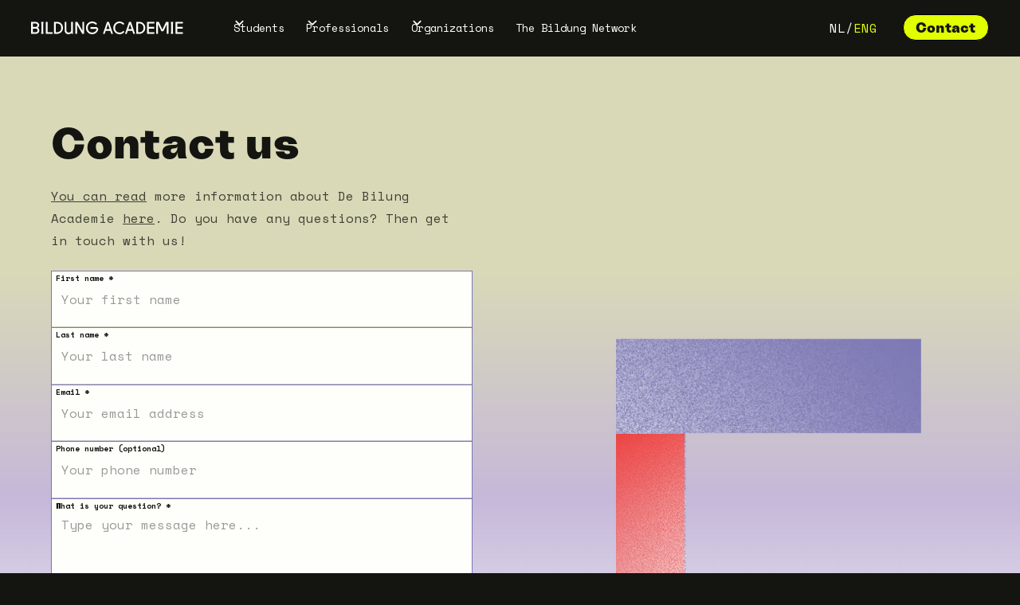

--- FILE ---
content_type: text/html
request_url: https://en.debildungacademie.nl/contact
body_size: 13737
content:
<!DOCTYPE html><!-- Last Published: Fri Jan 09 2026 10:27:11 GMT+0000 (Coordinated Universal Time) --><html data-wf-domain="en.debildungacademie.nl" data-wf-page="64d0decf9fc52c0f23a29b48" data-wf-site="647efdaf7f317f025a11b725" lang="en" data-wg-translated="en"><head><meta charset="utf-8"><title>Contact | De Bildung Academie</title><meta content="You can read more information about De Bildung Academie here. Do you have any questions? Then get in touch with us!" name="description"><meta content="Contact | De Bildung Academie" property="og:title"><meta content="You can read more information about De Bildung Academie here. Do you have any questions? Then get in touch with us!" property="og:description"><meta content="https://cdn.prod.website-files.com/647efdaf7f317f025a11b725/6532822d6737f9d235ec6e4c_shareimage-bildung.png" property="og:image"><meta content="Contact | De Bildung Academie" property="twitter:title"><meta content="You can read more information about De Bildung Academie here. Do you have any questions? Then get in touch with us!" property="twitter:description"><meta content="https://cdn.prod.website-files.com/647efdaf7f317f025a11b725/6532822d6737f9d235ec6e4c_shareimage-bildung.png" property="twitter:image"><meta property="og:type" content="website"><meta content="summary_large_image" name="twitter:card"><meta content="width=device-width, initial-scale=1" name="viewport"><meta content="3_nH4Dufe4n5qdc168SeF8gZG2P9Bu1FtDh9L9LOhtY" name="google-site-verification"><link href="https://cdn.prod.website-files.com/647efdaf7f317f025a11b725/css/debildungacademie.shared.704ee3cae.css" rel="stylesheet" type="text/css" integrity="sha384-cE7jyuw13q1wFrWIdqPNfFuTTOZc5uK+SP04x0xVe8nCyNIo1nH1lY3yC8RfHix9" crossorigin="anonymous"><link href="https://fonts.googleapis.com" rel="preconnect"><link href="https://fonts.gstatic.com" rel="preconnect" crossorigin="anonymous"><script src="https://ajax.googleapis.com/ajax/libs/webfont/1.6.26/webfont.js" type="text/javascript"></script><script type="text/javascript">WebFont.load({  google: {    families: ["Space Mono:regular,italic,700,700italic"]  }});</script><script type="text/javascript">!function(o,c){var n=c.documentElement,t=" w-mod-";n.className+=t+"js",("ontouchstart"in o||o.DocumentTouch&&c instanceof DocumentTouch)&&(n.className+=t+"touch")}(window,document);</script><link href="https://cdn.prod.website-files.com/647efdaf7f317f025a11b725/6537b4ec269ef8b0badb8d89_bildung%20favicon.png" rel="shortcut icon" type="image/x-icon"><link href="https://cdn.prod.website-files.com/647efdaf7f317f025a11b725/68b1c25f0bd85ac3cab55757_webclib-dba.png" rel="apple-touch-icon">

<script>(function(w,d,s,l,i){w[l]=w[l]||[];w[l].push({'gtm.start':
new Date().getTime(),event:'gtm.js'});var f=d.getElementsByTagName(s)[0],
j=d.createElement(s),dl=l!='dataLayer'?'&l='+l:'';j.async=true;j.src=
'https://www.googletagmanager.com/gtm.js?id='+i+dl;f.parentNode.insertBefore(j,f);
})(window,document,'script','dataLayer','GTM-W5NKNWDQ');</script>
<!-- plyr -->
<script src="https://cdn.plyr.io/3.7.8/plyr.js"></script>
<link rel="stylesheet" href="https://cdn.plyr.io/3.7.8/plyr.css">
<!-- Jquery -->
<script src="https://code.jquery.com/jquery-3.6.0.min.js"></script>
<!-- [Attributes by Finsweet] CMS Nest -->
<script async="" src="https://cdn.jsdelivr.net/npm/@finsweet/attributes-cmsnest@1/cmsnest.js"></script>
<!-- [Attributes by Finsweet] Social Share -->
<script defer="" src="https://cdn.jsdelivr.net/npm/@finsweet/attributes-socialshare@1/socialshare.js"></script>
<!-- Swiper.js css -->
<link rel="stylesheet" href="https://cdn.jsdelivr.net/npm/swiper@10/swiper-bundle.min.css">
<!-- Vimkit Code Snippet -->
<script>!function(){if(!window.vimkit){var m=([].flat&&window.onunhandledrejection!==undefined&&window.IntersectionObserver)?'-modern':'';var s=document.createElement('script');s.type='text/javascript';s.async=!0;var e=document.getElementsByTagName('script')[0];e.parentNode.insertBefore(s,e);s.onload=function(){vimkit.load('9f254eda-5ca4-4c04-8414-58127d9d1d7a', 'https://cdn.vimkit.app/46Juzcyx/NNrhP08Wz');};s.src='https://vimkit.io/static/js/core'+m+'.min.js';}}();</script>

<style>
.js-accordion-body {
	display: none;
}
</style>
<script async="">
$(document).ready(function() {

  var clicked = false;

  $('.navbar_menu-button, .modal-open, .modal_close-button').click(function(e) {
    e.preventDefault();
    var overflowState = 'visible';

    if (!clicked) {
      overflowState = 'hidden';
      clicked = true;
    } else {
      overflowState = 'visible';
      clicked = false;
    }

    $('html, body').css('overflow', overflowState);
  });

});
</script> 
<script type="application/json" id="weglot-data">{"allLanguageUrls":{"nl":"https://www.debildungacademie.nl/contact","en":"https://en.debildungacademie.nl/contact"},"originalCanonicalUrl":"https://www.debildungacademie.nl/contact","originalPath":"/contact","settings":{"auto_switch":false,"auto_switch_fallback":null,"category":5,"custom_settings":{"button_style":{"with_name":true,"full_name":true,"is_dropdown":true,"with_flags":false,"flag_type":"rectangle_mat","custom_css":""},"switchers":[],"translate_images":false,"subdomain":false,"dynamic":"","translate_search":false,"loading_bar":true,"hide_switcher":false,"wait_transition":true,"definitions":{}},"deleted_at":null,"dynamics":[],"excluded_blocks":[],"excluded_paths":[{"excluded_languages":[],"language_button_displayed":false,"type":"IS_EXACTLY","value":"/over-ons/vera-donkers"}],"external_enabled":false,"host":"www.debildungacademie.nl","is_dns_set":false,"is_https":true,"language_from":"nl","language_from_custom_flag":null,"language_from_custom_name":null,"languages":[{"connect_host_destination":{"is_dns_set":true,"created_on_aws":1760344601,"host":"en.debildungacademie.nl"},"custom_code":null,"custom_flag":null,"custom_local_name":null,"custom_name":null,"enabled":true,"language_to":"en"}],"media_enabled":false,"page_views_enabled":false,"technology_id":13,"technology_name":"Webflow","translation_engine":3,"url_type":"SUBDOMAIN","versions":{"translation":1763134565}}}</script>
<script type="text/javascript" src="https://cdn.weglot.com/weglot.min.js"></script>
<script>
// Initialize Weglot
Weglot.initialize({
  api_key: 'wg_22cd1834a58bc5f0d8bbf0d98e3f1c2c0',
  excluded_blocks: [
    {
      value: ".language-button"
    }
  ],
  hide_switcher: true,
  cache: true
});

// Add CSS styles for the active state
const styles = `
  .language-button span {
    transition: color 0.3s ease;
  }
  .language-button span.active {
    color: var(--bright-green);
  }
`;

// Insert styles into the document
const styleSheet = document.createElement("style");
styleSheet.textContent = styles;
document.head.appendChild(styleSheet);

// Update language classes and structure
function updateLanguageClasses(newLang) {
  // Remove all active classes first
  $(".weglot-nl, .weglot-en").removeClass("active");
  
  // Add active class to current language
  $(`.weglot-${newLang}`).addClass("active");
  
  // Ensure consistent structure
  const languageButton = $(".language-button");
  if (newLang === 'nl') {
    languageButton.html('<span class="weglot-nl active">NL</span>/<span class="weglot-en">ENG</span>');
  } else {
    languageButton.html('<span class="weglot-nl">NL</span>/<span class="weglot-en active">ENG</span>');
  }
}

// Event listeners
Weglot.on("languageChanged", function(newLang, prevLang) {
  updateLanguageClasses(newLang);
});

$(document).ready(function() {
  const currentLang = Weglot.getCurrentLang();
  updateLanguageClasses(currentLang);
});

$(document).on("click", ".language-button", function() {
  const currentLang = Weglot.getCurrentLang();
  const newLang = currentLang === 'en' ? 'nl' : 'en';
  Weglot.switchTo(newLang);
});
</script><link href="https://www.debildungacademie.nl/contact" hreflang="nl" rel="alternate"><link href="https://en.debildungacademie.nl/contact" hreflang="en" rel="alternate"></head><body><div class="gtm w-embed w-iframe"><noscript><iframe src="https://www.googletagmanager.com/ns.html?id=GTM-W5NKNWDQ" height="0" width="0" style="display:none;visibility:hidden"></iframe></noscript></div><div class="page-wrapper"><div class="stylesheet"><div class="global-styles w-embed"><style>
  html {
    font-size: calc(0.625rem + 0.41666666666666663vw);
  }
  @media screen and (max-width: 1920px) {
    html {
      font-size: calc(0.625rem + 0.41666666666666674vw);
    }
  }
  @media screen and (max-width: 1440px) {
    html {
      font-size: calc(0.8126951092611863rem + 0.20811654526534862vw);
    }
  }
  @media screen and (max-width: 479px) {
    html {
      font-size: calc(0.7494769874476988rem + 0.8368200836820083vw);
    }
  }

  /* Make text look crisper and more legible in all browsers */
  body {
    -webkit-font-smoothing: antialiased;
    -moz-osx-font-smoothing: grayscale;
    font-smoothing: antialiased;
    text-rendering: optimizeLegibility;
    background-image: url (https://cdn.prod.website-files.com/647efdaf7f317f025a11b725/6480554794b4cf95340e600f_white-grid.png);
  }

  .page-wrapper {
    overflow: clip;
  }

  /* Focus state style for keyboard navigation for the focusable elements */
  *[tabindex]:focus-visible,
  input[type="file"]:focus-visible {
    outline: 0.125rem solid #4d65ff;
    outline-offset: 0.125rem;
  }

  /* Get rid of top margin on first element in any rich text element */
  .w-richtext > :not(div):first-child,
  .w-richtext > div:first-child > :first-child {
    margin-top: 0 !important;
  }

  /* Get rid of bottom margin on last element in any rich text element */
  .w-richtext > :last-child,
  .w-richtext ol li:last-child,
  .w-richtext ul li:last-child {
    margin-bottom: 0 !important;
  }

  /* Prevent all click and hover interaction with an element */
  .pointer-events-off {
    pointer-events: none;
  }

  /* Enables all click and hover interaction with an element */
  .pointer-events-on {
    pointer-events: auto;
  }

  /* Create a class of .div-square which maintains a 1:1 dimension of a div */
  .div-square::after {
    content: "";
    display: block;
    padding-bottom: 100%;
  }

  /* Make sure containers never lose their center alignment */
  .container-medium,
  .container-small,
  .container-large {
    margin-right: auto !important;
    margin-left: auto !important;
  }

  /* 
Make the following elements inherit typography styles from the parent and not have hardcoded values. 
Important: You will not be able to style for example "All Links" in Designer with this CSS applied.
Uncomment this CSS to use it in the project. Leave this message for future hand-off.
*/
  /*
a,
.w-input,
.w-select,
.w-tab-link,
.w-nav-link,
.w-dropdown-btn,
.w-dropdown-toggle,
.w-dropdown-link {
  color: inherit;
  text-decoration: inherit;
  font-size: inherit;
}
*/

  /* Apply "..." after 4 lines of text */
  .text-style-4lines {
    display: -webkit-box;
    overflow: hidden;
    -webkit-line-clamp: 4;
    -webkit-box-orient: vertical;
  }
  
  
  /* Apply "..." after 3 lines of text */
  .text-style-3lines {
    display: -webkit-box;
    overflow: hidden;
    -webkit-line-clamp: 3;
    -webkit-box-orient: vertical;
  }

  /* Apply "..." after 2 lines of text */
  .text-style-2lines {
    display: -webkit-box;
    overflow: hidden;
    -webkit-line-clamp: 2;
    -webkit-box-orient: vertical;
  }

  /* Adds inline flex display */
  .display-inlineflex {
    display: inline-flex;
  }

  /* These classes are never overwritten */
  .hide {
    display: none !important;
  }

  @media screen and (max-width: 991px) {
    .hide,
    .hide-tablet {
      display: none !important;
    }
  }
  @media screen and (max-width: 767px) {
    .hide-mobile-landscape {
      display: none !important;
    }
  }
  @media screen and (max-width: 479px) {
    .hide-mobile {
      display: none !important;
    }
  }

  .margin-0 {
    margin: 0rem !important;
  }

  .padding-0 {
    padding: 0rem !important;
  }

  .spacing-clean {
    padding: 0rem !important;
    margin: 0rem !important;
  }

  .margin-top {
    margin-right: 0rem !important;
    margin-bottom: 0rem !important;
    margin-left: 0rem !important;
  }

  .padding-top {
    padding-right: 0rem !important;
    padding-bottom: 0rem !important;
    padding-left: 0rem !important;
  }

  .margin-right {
    margin-top: 0rem !important;
    margin-bottom: 0rem !important;
    margin-left: 0rem !important;
  }

  .padding-right {
    padding-top: 0rem !important;
    padding-bottom: 0rem !important;
    padding-left: 0rem !important;
  }

  .margin-bottom {
    margin-top: 0rem !important;
    margin-right: 0rem !important;
    margin-left: 0rem !important;
  }

  .padding-bottom {
    padding-top: 0rem !important;
    padding-right: 0rem !important;
    padding-left: 0rem !important;
  }

  .margin-left {
    margin-top: 0rem !important;
    margin-right: 0rem !important;
    margin-bottom: 0rem !important;
  }

  .padding-left {
    padding-top: 0rem !important;
    padding-right: 0rem !important;
    padding-bottom: 0rem !important;
  }

  .margin-horizontal {
    margin-top: 0rem !important;
    margin-bottom: 0rem !important;
  }

  .padding-horizontal {
    padding-top: 0rem !important;
    padding-bottom: 0rem !important;
  }

  .margin-vertical {
    margin-right: 0rem !important;
    margin-left: 0rem !important;
  }

  .padding-vertical {
    padding-right: 0rem !important;
    padding-left: 0rem !important;
  }

  input {
    -webkit-appearance: none;
    -webkit-border-radius: 0;
  }

  .square-ratio {
    aspect-ratio: 1 / 1; /* ⏹ a perfect square */
  }

  * {
    text-decoration-color: currentColor;
  }

  .underline-xtra {
    text-underline-offset: 5px;
  }

  .swiper-button-disabled {
    opacity: 60%;
  }

  .swiper-pagination-bullet {
    width: 0.875rem;
    height: 0.875rem;
    border-radius: 0.875rem;
    border: 1px solid #fefffa;
    background: none;
    opacity: 100;
    margin: 0 !important;
  }
  .swiper-pagination-bullet.swiper-pagination-bullet-active {
    border: 1px solid #e2ff00;
    background: #e2ff00;
  }

  .w-richtext figure {
    max-width: 100%;
  }

  .w-richtext figure.w-richtext-figure-type-video {
    width: 100%;
    padding-top: 30%;
  }

  figure div {
    width: 100%;
  }

  .richt-text-anwser figure img {
    height: 26.25rem;
    border: 4px solid #e2ff00;
    object-fit: cover;
  }

  figure img {
    object-fit: cover;
  }

  .text-rich-text.text-color-grey a {
    color: #404036;
    text-decoration-color: #404036;
    text-underline-offset: 5px;
  }

  .hide-no-imp {
    display: none;
  }

  .blijft-zichtbaar {
    display: block !important;
  }

  .home-slider-overlay {
    background: linear-gradient(
      271deg,
      rgba(0, 0, 0, 0) 0%,
      rgba(0, 0, 0, 0.5) 100%
    );
  }

  .is-hyphens {
    -webkit-hyphens: auto;
    -ms-hyphens: auto;
    hyphens: auto;
  }

  .is-balanced {
    text-wrap: balance;
  }
	
	.gradient-black-overlay{
  	pointer-events: none;
  }	
		
  
  .margin-negative {
    margin-left: -1.5rem;
  }
  .swiper-slide-active {
    position: relative;
    z-index: 10;
  }
	

	.wrapped {
    position: relative;
}

  .scroll-target {
      position: absolute;
      top: -4.5rem;
      left: 0%;
      right: 0%;
      bottom: auto;      
      height: 1px;
      visibility: hidden;
  }

		  @media (min-width: 991px) {
    ul li { list-style-image: url('https://cdn.prod.website-files.com/647efdaf7f317f025a11b725/64d4bc01c66726a70509a3b7_list-image.svg')!important; 
    } 
}
		  @media (max-width: 991px) {
      ul li { list-style-image: url('https://cdn.prod.website-files.com/647efdaf7f317f025a11b725/6481d7c997261eb236949ac4_bullet.svg')!important; 
    } 
}

  @media (max-width: 767px) {
    .home-slider-overlay {
      background: linear-gradient(
        360deg,
        rgba(0, 0, 0, 0.35) 0%,
        rgba(0, 0, 0, 0) 100%
      );
    }
    .ratio-off-mob {
      aspect-ratio: auto;
    }
    .section_video .padding-section-medium {
      width: 100%;
    }
    figure img {
      height: 13.5rem;
      object-fit: cover;
    }
  }
</style></div><div class="dba-css w-embed"><style>


	.show{
  	display: block;
  }
	.count-visible{
  	display: block;
  }
  
  /* Gradients/Linear to nothing */
  .hero-solid-gradient {
    background: linear-gradient(180deg, #d9d9b8 45.83%, #c5b8d9 93.23%);
  }

  .hero-trans-gradient {
    background: linear-gradient(
      180deg,
      #d9d9b8 28.65%,
      #c5b8d9 57.81%,
      rgba(197, 184, 217, 0) 93.75%
    );
  }

  .blue-gradient {
    background: linear-gradient(
      180deg,
      #7b77b4 0%,
      rgba(123, 119, 180, 0) 100%
    );
  }

  .black-gradient {
    background: linear-gradient(
      360deg,
      rgba(0, 0, 0, 0.35) 0%,
      rgba(0, 0, 0, 0.35) 0%,
      rgba(0, 0, 0, 0.35) 0%,
      rgba(0, 0, 0, 0) 100%
    );
  }

  /* Gradients/Red noise gradient */
  .red-noise {
    background: url(https://cdn.prod.website-files.com/647efdaf7f317f025a11b725/64805d4810bd504af0ec7b4c_noise.png),
      linear-gradient(180deg, #ed4646 0%, #d7d6e8 171.06%);
  }

  /* Gradients/Purple noise gradient */
  .purple-noise {
    background: url(https://cdn.prod.website-files.com/647efdaf7f317f025a11b725/64805d4810bd504af0ec7b4c_noise.png),
      linear-gradient(180deg, #7b77b4 0%, #d7d6e8 159.8%);
  }

  /* gradient home slider */
  .home-slider-gradient {
    background: linear-gradient(
      271deg,
      rgba(0, 0, 0, 0) 0%,
      rgba(0, 0, 0, 0.5) 100%
    );
  }

  /* Letter B clipping mask */
  .letter-b {
    -webkit-mask-image: url(https://cdn.prod.website-files.com/647efdaf7f317f025a11b725/647f4d98ef937bd8c8d876c7_BILDUNG_Letter_B.svg);
    mask-image: url(https://cdn.prod.website-files.com/647efdaf7f317f025a11b725/647f4d98ef937bd8c8d876c7_BILDUNG_Letter_B.svg);
    -webkit-mask-size: 100%;
    mask-size: 100%;
    -webkit-mask-repeat: no-repeat;
    mask-repeat: no-repeat;
    -webkit-mask-position: center;
    mask-position: center;
  }

  /* Letter I clipping mask */
  .letter-i {
    -webkit-mask-image: url(https://cdn.prod.website-files.com/647efdaf7f317f025a11b725/647f4d981d43f20698aff668_BILDUNG_Letter_I.svg);
    mask-image: url(https://cdn.prod.website-files.com/647efdaf7f317f025a11b725/647f4d981d43f20698aff668_BILDUNG_Letter_I.svg);
    -webkit-mask-size: 100%;
    mask-size: 100%;
    -webkit-mask-repeat: no-repeat;
    mask-repeat: no-repeat;
    -webkit-mask-position: center;
    mask-position: center;
  }

  /* Letter L clipping mask */
  .letter-l {
    -webkit-mask-image: url(https://cdn.prod.website-files.com/647efdaf7f317f025a11b725/647f4d980c8d129b2042b329_BILDUNG_Letter_L.svg);
    mask-image: url(https://cdn.prod.website-files.com/647efdaf7f317f025a11b725/647f4d980c8d129b2042b329_BILDUNG_Letter_L.svg);
    -webkit-mask-size: 100%;
    mask-size: 100%;
    -webkit-mask-repeat: no-repeat;
    mask-repeat: no-repeat;
    -webkit-mask-position: center;
    mask-position: center;
  }

  /* Letter D clipping mask */
  .letter-d {
    -webkit-mask-image: url(https://cdn.prod.website-files.com/647efdaf7f317f025a11b725/647f4d9898f1f83d490067a2_BILDUNG_Letter_D.svg);
    mask-image: url(https://cdn.prod.website-files.com/647efdaf7f317f025a11b725/647f4d9898f1f83d490067a2_BILDUNG_Letter_D.svg);
    -webkit-mask-size: 100%;
    mask-size: 100%;
    -webkit-mask-repeat: no-repeat;
    mask-repeat: no-repeat;
    -webkit-mask-position: center;
    mask-position: center;
  }

  /* Letter U clipping mask */
  .letter-u {
    -webkit-mask-image: url(https://cdn.prod.website-files.com/647efdaf7f317f025a11b725/647f4d9812b1f85e7a985e5f_BILDUNG_Letter_U.svg);
    mask-image: url(https://cdn.prod.website-files.com/647efdaf7f317f025a11b725/647f4d9812b1f85e7a985e5f_BILDUNG_Letter_U.svg);
    -webkit-mask-repeat: no-repeat;
    mask-repeat: no-repeat;
    -webkit-mask-size: 100%;
    mask-size: 100%;
    -webkit-mask-position: bottom;
    mask-position: bottom;
  }

  /* Letter N clipping mask */
  .letter-n {
    -webkit-mask-image: url(https://cdn.prod.website-files.com/647efdaf7f317f025a11b725/6483207a4e3f72cc3a8cff14_BILDUNG_Letter_N.png);
    mask-image: url(https://cdn.prod.website-files.com/647efdaf7f317f025a11b725/6483207a4e3f72cc3a8cff14_BILDUNG_Letter_N.png);
    -webkit-mask-repeat: no-repeat;
    mask-repeat: no-repeat;
    -webkit-mask-size: 100%;
    mask-size: 100%;
    -webkit-mask-position: center;
    mask-position: center;
  }

  /* Letter n large clipping mask */
  .letter-n-rotated {
    -webkit-mask-image: url(https://cdn.prod.website-files.com/647efdaf7f317f025a11b725/64a80fe04bf853c684add9aa_letter-n-rotated.svg);
    mask-image: url(https://cdn.prod.website-files.com/647efdaf7f317f025a11b725/64a80fe04bf853c684add9aa_letter-n-rotated.svg);
    -webkit-mask-repeat: no-repeat;
    mask-repeat: no-repeat;
    -webkit-mask-size: 100%;
    mask-size: 100%;
    -webkit-mask-position: center;
    mask-position: center;
  }

  /* Letter G clipping mask */
  .letter-g {
    -webkit-mask-image: url(https://cdn.prod.website-files.com/647efdaf7f317f025a11b725/6481ccc34da2f4ff3dcac345_BILDUNG_Letter_G.svg);
    mask-image: url(https://cdn.prod.website-files.com/647efdaf7f317f025a11b725/6481ccc34da2f4ff3dcac345_BILDUNG_Letter_G.svg);
    -webkit-mask-repeat: no-repeat;
    mask-repeat: no-repeat;
    -webkit-mask-size: 100%;
    mask-size: 100%;
    -webkit-mask-position: center;
    mask-position: center;
  }

  /* Letter u large clipping mask */
  .letter-u-lg {
    -webkit-mask-image: url(https://cdn.prod.website-files.com/647efdaf7f317f025a11b725/64a3fd222afbad17fce4108b_large-u.svg);
    mask-image: url(https://cdn.prod.website-files.com/647efdaf7f317f025a11b725/64a3fd222afbad17fce4108b_large-u.svg);
    -webkit-mask-repeat: no-repeat;
    mask-repeat: no-repeat;
    -webkit-mask-size: 100%;
    mask-size: 100%;
    -webkit-mask-position: center;
    mask-position: center;
  }

  /* Letter n large clipping mask */
  .letter-n-lg {
    -webkit-mask-image: url(https://cdn.prod.website-files.com/647efdaf7f317f025a11b725/64a3fd22f0df3bde45c76398_large-n.svg);
    mask-image: url(https://cdn.prod.website-files.com/647efdaf7f317f025a11b725/64a3fd22f0df3bde45c76398_large-n.svg);
    -webkit-mask-repeat: no-repeat;
    mask-repeat: no-repeat;
    -webkit-mask-size: 100%;
    mask-size: 100%;
    -webkit-mask-position: center;
    mask-position: center;
  }

  /* Letter d large clipping mask */
  .letter-d-lg {
    -webkit-mask-image: url(https://cdn.prod.website-files.com/647efdaf7f317f025a11b725/64a3fead725716ff8d5777d6_large-d.svg);
    mask-image: url(https://cdn.prod.website-files.com/647efdaf7f317f025a11b725/64a3fead725716ff8d5777d6_large-d.svg);
    -webkit-mask-repeat: no-repeat;
    mask-repeat: no-repeat;
    -webkit-mask-size: 100%;
    mask-size: 100%;
    -webkit-mask-position: center;
    mask-position: center;
  }

  .top {
    -webkit-mask-position: top;
    mask-position: top;
  }

  /* Patterns/White Grid */
  .white-grid {
    background: url(https://cdn.prod.website-files.com/647efdaf7f317f025a11b725/6480554794b4cf95340e600f_white-grid.png),
      #fefffa;
    background-blend-mode: multiply, normal;
  }

  /* Patterns/Dotted grid */
  .dotted-grid {
    background: url(https://cdn.prod.website-files.com/647efdaf7f317f025a11b725/6480554748e07cea39c999de_dotted-grid.png),
      #f4f3ff;
    background-blend-mode: multiply, normal;
  }

  .shadow-xxsmall {
    box-shadow: 0px 1px 2px rgba(0, 0, 0, 0.0005);
  }

  .shadow-xsmall {
    box-shadow: 0px 1px 3px rgba(0, 0, 0, 0.1), 0px 1px 2px rgba(0, 0, 0, 0.06);
  }

  .shadow-small {
    box-shadow: 0px 4px 8px -2px rgba(0, 0, 0, 0.1),
      0px 2px 4px -2px rgba(0, 0, 0, 0.06);
  }

  .shadow-medium {
    box-shadow: 0px 12px 16px -4px rgba(0, 0, 0, 0.08),
      0px 4px 6px -2px rgba(0, 0, 0, 0.03);
  }

  .shadow-large {
    box-shadow: 0px 20px 24px -4px rgba(0, 0, 0, 0.08),
      0px 8px 8px -4px rgba(0, 0, 0, 0.03);
  }

  .shadow-xlarge {
    box-shadow: 0px 24px 48px -12px rgba(0, 0, 0, 0.18);
  }

  .shadow-xxlarge {
    box-shadow: 0px 32px 64px -12px rgba(0, 0, 0, 0.14);
  }
  
  .js-accordion-icon.active{
  	transform: rotate(0deg);
  }
  
  .weglot-nl.active{
  	color: #e2ff00;
  }

  .weglot-en.active{
  	color: #e2ff00;
  }
  
  .sticky-link.active{
  	font-weight: 700;
  }
		
	.sticky-cta-component.visible-cta{
  	transform: translateY(0%);
  }
  .scroll-force{
  	overflow: visible!important;
  }
 	
  iframe{
  	color-scheme: light;
  }
</style></div></div><div data-animation="default" class="navbar_component page-padding w-nav" data-easing2="ease" fs-scrolldisable-element="smart-nav" data-easing="ease" data-collapse="medium" data-w-id="0668d2e7-67be-b25a-768a-739aec69e4be" role="banner" data-duration="400"><div class="container-nav"><div class="inner-nav"><a href="/" class="navbar_logo-link w-nav-brand"><img src="https://cdn.prod.website-files.com/647efdaf7f317f025a11b725/6481f828724105fa6fcbabfc_bildung_logo.svg" loading="lazy" alt="" class="navbar1_logo"></a><nav role="navigation" class="navbar_menu is-page-height-tablet w-nav-menu"><div class="menu-items-container"><div data-hover="true" data-delay="200" class="navbar_menu-dropdown w-dropdown"><div class="navbar_dropdown-toggle w-dropdown-toggle"><div class="dropdown-icon w-embed"><svg width=" 100%" height=" 100%" viewBox="0 0 16 16" fill="none" xmlns="http://www.w3.org/2000/svg">
<path fill-rule="evenodd" clip-rule="evenodd" d="M2.55806 6.29544C2.46043 6.19781 2.46043 6.03952 2.55806 5.94189L3.44195 5.058C3.53958 4.96037 3.69787 4.96037 3.7955 5.058L8.00001 9.26251L12.2045 5.058C12.3021 4.96037 12.4604 4.96037 12.5581 5.058L13.4419 5.94189C13.5396 6.03952 13.5396 6.19781 13.4419 6.29544L8.17678 11.5606C8.07915 11.6582 7.92086 11.6582 7.82323 11.5606L2.55806 6.29544Z" fill="currentColor"></path>
</svg></div><div class="navbar_link">Students</div></div><nav class="navbar_dropdown-list w-dropdown-list"><a href="/voor-studenten" class="navbar_dropdown-link w-dropdown-link">Programs</a><a href="/het-bildung-netwerk/word-onderdeel" class="navbar_dropdown-link w-dropdown-link">The Bildung Network</a></nav></div><div data-hover="true" data-delay="200" class="navbar_menu-dropdown w-dropdown"><div class="navbar_dropdown-toggle w-dropdown-toggle"><div class="dropdown-icon w-embed"><svg width=" 100%" height=" 100%" viewBox="0 0 16 16" fill="none" xmlns="http://www.w3.org/2000/svg">
<path fill-rule="evenodd" clip-rule="evenodd" d="M2.55806 6.29544C2.46043 6.19781 2.46043 6.03952 2.55806 5.94189L3.44195 5.058C3.53958 4.96037 3.69787 4.96037 3.7955 5.058L8.00001 9.26251L12.2045 5.058C12.3021 4.96037 12.4604 4.96037 12.5581 5.058L13.4419 5.94189C13.5396 6.03952 13.5396 6.19781 13.4419 6.29544L8.17678 11.5606C8.07915 11.6582 7.92086 11.6582 7.82323 11.5606L2.55806 6.29544Z" fill="currentColor"></path>
</svg></div><div class="navbar_link">Professionals</div></div><nav class="navbar_dropdown-list w-dropdown-list"><a href="/voor-professionals" class="navbar_dropdown-link w-dropdown-link">Programs</a><a href="/samenwerken/trainingen-voor-professionals" class="navbar_dropdown-link w-dropdown-link">Training</a><a href="/samenwerken/coaching-voor-professionals" class="navbar_dropdown-link w-dropdown-link">Coaching</a><a href="/het-bildung-netwerk/word-onderdeel" class="navbar_dropdown-link w-dropdown-link">The Bildung Network</a></nav></div><div data-hover="true" data-delay="200" class="navbar_menu-dropdown w-dropdown"><div class="navbar_dropdown-toggle w-dropdown-toggle"><div class="dropdown-icon w-embed"><svg width=" 100%" height=" 100%" viewBox="0 0 16 16" fill="none" xmlns="http://www.w3.org/2000/svg">
<path fill-rule="evenodd" clip-rule="evenodd" d="M2.55806 6.29544C2.46043 6.19781 2.46043 6.03952 2.55806 5.94189L3.44195 5.058C3.53958 4.96037 3.69787 4.96037 3.7955 5.058L8.00001 9.26251L12.2045 5.058C12.3021 4.96037 12.4604 4.96037 12.5581 5.058L13.4419 5.94189C13.5396 6.03952 13.5396 6.19781 13.4419 6.29544L8.17678 11.5606C8.07915 11.6582 7.92086 11.6582 7.82323 11.5606L2.55806 6.29544Z" fill="currentColor"></path>
</svg></div><div class="navbar_link">Organizations</div></div><nav class="navbar_dropdown-list w-dropdown-list"><a href="/samenwerken" class="navbar_dropdown-link w-dropdown-link">Collaboration opportunities</a><div class="w-dyn-list"><div role="list" class="w-dyn-items"><div role="listitem" class="w-dyn-item"><a href="/samenwerken/programma-ontwikkeling" class="navbar_dropdown-link w-dropdown-link">Program development</a></div><div role="listitem" class="w-dyn-item"><a href="/samenwerken/advies" class="navbar_dropdown-link w-dropdown-link">Advice for organizations</a></div><div role="listitem" class="w-dyn-item"><a href="/samenwerken/coaching-voor-organisaties" class="navbar_dropdown-link w-dropdown-link">Coaching for organizations</a></div><div role="listitem" class="w-dyn-item"><a href="/samenwerken/trainingen-voor-organisaties" class="navbar_dropdown-link w-dropdown-link">Training for organizations</a></div></div></div><a href="/cases" class="navbar_dropdown-link w-dropdown-link">Cases</a><a href="/het-bildung-netwerk/organisaties" class="navbar_dropdown-link w-dropdown-link">The Bildung Network</a></nav></div><a href="/het-bildung-netwerk" class="navbar_link text-weight-bold navbar_dropdown-toggle w-nav-link">The Bildung Network</a></div><a href="#" class="language-button w-button"><span class="weglot-en">EN/ENG</span></a></nav><div class="navbar_menu-buttons"><a href="#inschrijven" class="button btn_inschrijven hide w-button">Subscribe</a><a data-w-id="3d849fc1-715d-82f4-55a9-036863e58ee7" href="#" class="button plan-gesprek modal-open w-inline-block"><div class="cta-txt">Plan conversation</div></a><a href="/contact" aria-current="page" class="button contact w-button w--current">Contact</a><a data-w-id="3da2e020-27a1-4851-bbc3-4087243332db" href="#" class="button download modal-open hide w-button">Download</a><a data-w-id="0aa05ba1-5191-5370-fe74-95d35d091a65" href="#" class="button bouw-mee modal-open w-button">Build with us</a><a data-w-id="5c06625d-9557-6a79-8ca2-8b7d1d769ac7" href="#" class="button maak-kennis modal-open w-button">Meet</a></div><div class="navbar_menu-button w-nav-button"><div class="menu-icon"><div class="menu-icon_line-top"></div><div class="menu-icon_line-middle"><div class="menu-icon_line-middle-inner"></div></div><div class="menu-icon_line-bottom"></div></div></div></div></div><div class="button-cta-visibilty w-embed"><style>
body:not(.bouw-mee-page):not(.maak-kennis-page):not(.plan-gesprek-page) .button.contact {
    display: block;
}

body.bouw-mee-page .button.bouw-mee{
    display: block;
}

body.maak-kennis-page .button.maak-kennis{
    display: block;
}

body.plan-gesprek-page .button.plan-gesprek{
    display: block;
}
</style></div></div><main class="main-wrapper"><section class="section_hero-header hero-trans-gradient"><div class="padding-global padding-0-mob"><div class="container-large"><div class="padding-section-medium"><div class="w-layout-grid header_component xtra-gap-tablet"><div class="header_content padding-5"><div class="margin-bottom margin-small mob-2"><h1 class="margin-0">Contact us</h1></div><p class="margin-0 text-color-dark-grey"><a href="/over-ons" class="text-color-dark-grey link">You can read</a> more information about De Bilung Academie <a href="/over-ons" class="text-color-dark-grey link" data-wg-splitted>here</a>. Do you have any questions? Then get in touch with us! </p><div class="margin-top margin-small mob-1-5"><div class="w-form"><form id="wf-form-Contact-Formulier" name="wf-form-Contact-Formulier" data-name="Contact Formulier" method="get" data-vimkit-success="hubspot-1732167-b689053c-7808-45c8-be39-9f3eac328e0f-default" class="bouw-mee-form" data-wf-page-id="64d0decf9fc52c0f23a29b48" data-wf-element-id="fb2ab4ab-8adb-65ab-d1a8-83a299685268" data-turnstile-sitekey="0x4AAAAAAAQTptj2So4dx43e"><div id="w-node-fb2ab4ab-8adb-65ab-d1a8-83a299685269-23a29b48" class="form-top"><div id="w-node-fb2ab4ab-8adb-65ab-d1a8-83a29968526a-23a29b48" class="form-field-wrapper purple--border first-item"><label for="firstname" class="field-label">First name *</label><input class="form-input w-input" maxlength="256" name="firstname" data-name="firstname" placeholder="Your first name" type="text" id="firstname" required=""></div><div class="form-field-wrapper purple--border first-item"><label for="lastname-2" class="field-label">Last name *</label><input class="form-input w-input" maxlength="256" name="lastname" data-name="lastname" placeholder="Your last name" type="text" id="lastname-2" required=""></div><div class="form-field-wrapper purple--border"><label for="email" class="field-label">Email *</label><input class="form-input w-input" maxlength="256" name="email" data-name="email" placeholder="Your email address" type="email" id="email" required=""></div><div class="form-field-wrapper purple--border"><label for="phone" class="field-label">Phone number (optional)</label><input class="form-input w-input" maxlength="256" name="phone" data-name="phone" placeholder="Your phone number" type="tel" id="phone"></div><div class="form-field-wrapper purple--border last-item"><label for="wat_is_je_vraag" class="field-label">What is your question? *</label><textarea id="wat_is_je_vraag" name="wat_is_je_vraag" maxlength="5000" data-name="wat_is_je_vraag" placeholder="Type your message here..." required="" class="form-input large w-input"></textarea></div></div><label class="w-checkbox checkbox-wrapper"><div class="w-checkbox-input w-checkbox-input--inputType-custom form-checkbox"></div><input id="privacy" type="checkbox" name="privacy" data-name="privacy" required="" style="opacity:0;position:absolute;z-index:-1"><span class="form-checkbox-label text-color-dark-grey w-form-label" for="privacy">I accept your <a href="/privacybeleid" class="text-style-link text-color-dark-grey">privacy policy.</a></span></label><div id="w-node-fb2ab4ab-8adb-65ab-d1a8-83a299685295-23a29b48" class="submit-container"><input type="submit" data-wait="Momentje..." id="w-node-fb2ab4ab-8adb-65ab-d1a8-83a299685296-23a29b48" class="button right submit bouw-mee_submit w-button" value="Send"><img alt="" loading="lazy" src="https://cdn.prod.website-files.com/647efdaf7f317f025a11b725/64804f900a92ccf74957228e_white-arrow_NE.svg" class="button-icon pointer-events-off"></div></form><div class="success-message text-color-dark-grey w-form-done"><div>Thank you for your request, we have received your information correctly. One of our team members will contact you as soon as possible!</div></div><div class="error-message w-form-fail"><div>Oops!!! Something went wrong when sending the form.</div></div></div></div></div><div id="w-node-_74007378-bb4a-6d72-1050-15e70c6e92ec-23a29b48" class="header_image-wrapper align-mid bottom-position"><div class="inner-header-image"><div class="left-ver-block red-noise full-height"></div><img src="https://cdn.prod.website-files.com/647efdaf7f317f025a11b725/64a2df8d562abb105bf07ffd_purple-noise-blue-square.webp" loading="lazy" sizes="(max-width: 479px) 93vw, (max-width: 767px) 70vw, (max-width: 991px) 46vw, 37vw" srcset="https://cdn.prod.website-files.com/647efdaf7f317f025a11b725/64a2df8d562abb105bf07ffd_purple-noise-blue-square-p-500.webp 500w, https://cdn.prod.website-files.com/647efdaf7f317f025a11b725/64a2df8d562abb105bf07ffd_purple-noise-blue-square.webp 587w" alt="" class="blue-square-block google-maps"><div class="aspect-ratio-wrapper size-shrink"><div class="image-wrapper-1-1"><div class="absolute-embed w-embed w-iframe"><iframe src="https://www.google.com/maps/embed?pb=!1m18!1m12!1m3!1d5155.8124389585055!2d4.910408343697006!3d52.36254665951711!2m3!1f0!2f0!3f0!3m2!1i1024!2i768!4f13.1!3m3!1m2!1s0x47c609992789c201%3A0x4b32fd54c5a66054!2sDe%20Bildung%20Academie!5e0!3m2!1snl!2snl!4v1691411313147!5m2!1snl!2snl" width="100%" height="100%" style="border:0;" allowfullscreen="" loading="lazy" referrerpolicy="no-referrer-when-downgrade"></iframe></div></div></div></div></div></div></div></div></div></section><section class="section-contact-links"><div class="padding-global"><div class="container-large"><div class="padding-section-medium"><div class="contact-links-grid"><div id="w-node-c0d0302d-152e-8e6c-51b4-755170c9305e-23a29b48" class="contact-links-item"><h2 class="margin-0">Contact</h2><div class="contact-link-wrapper"><div class="text-label-link">General</div><a href="mailto:info@debildungacademie.nl" class="contact-link underline-xtra">info@debildungacademie.nl<br></a><a href="tel:+31643585085" class="contact-link underline-xtra">+31 6 43 58 50 85<br></a></div><div class="contact-link-wrapper"><div class="text-label-link">Press</div><a href="mailto:michiel@debildungacademie.nl" class="contact-link underline-xtra">michiel@debildungacademie.nl<br></a></div></div><div id="w-node-de1fb671-ead2-00ea-f019-fbfe2f531f7d-23a29b48" class="contact-links-item"><h2 class="margin-0">Finance</h2><div class="contact-link-wrapper"><div class="text-label-link">IBAN</div><div class="contact-text">NL06TRIO0390104248</div></div><div class="contact-link-wrapper"><div class="text-label-link">RSIN</div><div class="contact-text">854933992</div></div><div class="contact-link-wrapper"><div class="text-label-link">VAT</div><div class="contact-text">NL854933992B01</div></div><div class="contact-link-wrapper"><div class="text-label-link">Email</div><a href="mailto:financien@debildungacademie.nl" class="contact-link underline-xtra">financien@debildungacademie.nl<br></a></div></div><div id="w-node-_8bad2f0a-3562-504c-dceb-959a6e975b02-23a29b48" class="contact-links-item"><h2 class="margin-0">Address</h2><div class="contact-link-wrapper"><div class="text-label-link">Headquarters</div><a href="https://goo.gl/maps/nC2avcGfPXHx2dvu8" target="_blank" class="contact-link underline-xtra">Prince Hendrikkade 25-2<br></a><a href="https://goo.gl/maps/nC2avcGfPXHx2dvu8" target="_blank" class="contact-link underline-xtra">1012 TM Amsterdam<br></a></div><div class="contact-link-wrapper"><div class="text-label-link">Crea</div><a href="https://goo.gl/maps/FN4Gi5yR6TvT9Z18A" target="_blank" class="contact-link underline-xtra">Nieuwe Achtergracht 170<br></a><a href="https://goo.gl/maps/FN4Gi5yR6TvT9Z18A" target="_blank" class="contact-link underline-xtra">1018 WV Amsterdam<br></a></div></div></div></div></div></div></section></main><footer class="footer_component background-color-black section-cta"><div class="padding-global"><div class="container-large"><div class="padding-vertical padding-xxlarge"><div class="footer_newsletter-wrapper"><div class="footer_newsletter-text-wrapper"><div class="text-weight-bold text-size-regular">Follow us on:</div><div class="w-layout-grid footer_social-list"><a href="https://www.facebook.com/debildungacademie" target="_blank" class="footer_social-link w-inline-block"><div class="social-icon w-embed"><svg width="100%" height="100%" viewBox="0 0 24 24" fill="none" xmlns="http://www.w3.org/2000/svg">
<path d="M16.5 6H13.5C12.9477 6 12.5 6.44772 12.5 7V10H16.5C16.6137 9.99748 16.7216 10.0504 16.7892 10.1419C16.8568 10.2334 16.8758 10.352 16.84 10.46L16.1 12.66C16.0318 12.8619 15.8431 12.9984 15.63 13H12.5V20.5C12.5 20.7761 12.2761 21 12 21H9.5C9.22386 21 9 20.7761 9 20.5V13H7.5C7.22386 13 7 12.7761 7 12.5V10.5C7 10.2239 7.22386 10 7.5 10H9V7C9 4.79086 10.7909 3 13 3H16.5C16.7761 3 17 3.22386 17 3.5V5.5C17 5.77614 16.7761 6 16.5 6Z" fill="CurrentColor"></path>
</svg></div></a><a href="https://www.instagram.com/debildungacademie/" target="_blank" class="footer_social-link w-inline-block"><div class="social-icon w-embed"><svg width="100%" height="100%" viewBox="0 0 24 24" fill="none" xmlns="http://www.w3.org/2000/svg">
<path fill-rule="evenodd" clip-rule="evenodd" d="M16 3H8C5.23858 3 3 5.23858 3 8V16C3 18.7614 5.23858 21 8 21H16C18.7614 21 21 18.7614 21 16V8C21 5.23858 18.7614 3 16 3ZM19.25 16C19.2445 17.7926 17.7926 19.2445 16 19.25H8C6.20735 19.2445 4.75549 17.7926 4.75 16V8C4.75549 6.20735 6.20735 4.75549 8 4.75H16C17.7926 4.75549 19.2445 6.20735 19.25 8V16ZM16.75 8.25C17.3023 8.25 17.75 7.80228 17.75 7.25C17.75 6.69772 17.3023 6.25 16.75 6.25C16.1977 6.25 15.75 6.69772 15.75 7.25C15.75 7.80228 16.1977 8.25 16.75 8.25ZM12 7.5C9.51472 7.5 7.5 9.51472 7.5 12C7.5 14.4853 9.51472 16.5 12 16.5C14.4853 16.5 16.5 14.4853 16.5 12C16.5027 10.8057 16.0294 9.65957 15.1849 8.81508C14.3404 7.97059 13.1943 7.49734 12 7.5ZM9.25 12C9.25 13.5188 10.4812 14.75 12 14.75C13.5188 14.75 14.75 13.5188 14.75 12C14.75 10.4812 13.5188 9.25 12 9.25C10.4812 9.25 9.25 10.4812 9.25 12Z" fill="CurrentColor"></path>
</svg></div></a><a href="https://twitter.com/bildungacademie" target="_blank" class="footer_social-link w-inline-block"><div class="social-icon w-embed"><svg width="24" height="24" viewBox="0 0 24 24" fill="none" xmlns="http://www.w3.org/2000/svg">
<path d="M20.9727 6.7174C20.5083 7.33692 19.9469 7.87733 19.3102 8.31776C19.3102 8.47959 19.3102 8.64142 19.3102 8.81225C19.3153 11.7511 18.1414 14.5691 16.0517 16.6345C13.9619 18.6999 11.1311 19.8399 8.19393 19.7989C6.49587 19.8046 4.81955 19.4169 3.2963 18.6661C3.21416 18.6302 3.16119 18.549 3.1615 18.4593V18.3604C3.1615 18.2313 3.26611 18.1267 3.39515 18.1267C5.0643 18.0716 6.6739 17.4929 7.99622 16.4724C6.48541 16.4419 5.12607 15.5469 4.50048 14.1707C4.46889 14.0956 4.47872 14.0093 4.52645 13.9432C4.57417 13.8771 4.65288 13.8407 4.73413 13.8471C5.1933 13.8932 5.65706 13.8505 6.10008 13.7212C4.43227 13.375 3.17909 11.9904 2.99974 10.2957C2.99337 10.2144 3.0298 10.1357 3.09588 10.0879C3.16195 10.0402 3.24812 10.0303 3.32326 10.062C3.77082 10.2595 4.25397 10.3635 4.74312 10.3676C3.28172 9.40846 2.65049 7.58405 3.20643 5.92622C3.26382 5.76513 3.40169 5.64612 3.56938 5.61294C3.73706 5.57975 3.90984 5.63728 4.0242 5.76439C5.99627 7.86325 8.70592 9.11396 11.5818 9.25279C11.5082 8.95885 11.472 8.65676 11.474 8.35372C11.5009 6.76472 12.4841 5.34921 13.9633 4.76987C15.4424 4.19054 17.1248 4.56203 18.2229 5.71044C18.9713 5.56785 19.6949 5.31645 20.3706 4.96421C20.4201 4.93331 20.4829 4.93331 20.5324 4.96421C20.5633 5.01373 20.5633 5.07652 20.5324 5.12604C20.2051 5.87552 19.6522 6.50412 18.9508 6.92419C19.565 6.85296 20.1684 6.70807 20.7481 6.49264C20.7969 6.45942 20.861 6.45942 20.9098 6.49264C20.9507 6.51134 20.9813 6.54711 20.9934 6.59042C21.0055 6.63373 20.9979 6.68018 20.9727 6.7174Z" fill="currentColor"></path>
</svg></div></a><a href="https://www.linkedin.com/school/de-bildung-academie/" target="_blank" class="footer_social-link w-inline-block"><div class="social-icon w-embed"><svg width="100%" height="100%" viewBox="0 0 24 24" fill="none" xmlns="http://www.w3.org/2000/svg">
<path fill-rule="evenodd" clip-rule="evenodd" d="M5 3H19C20.1046 3 21 3.89543 21 5V19C21 20.1046 20.1046 21 19 21H5C3.89543 21 3 20.1046 3 19V5C3 3.89543 3.89543 3 5 3ZM8 18C8.27614 18 8.5 17.7761 8.5 17.5V10.5C8.5 10.2239 8.27614 10 8 10H6.5C6.22386 10 6 10.2239 6 10.5V17.5C6 17.7761 6.22386 18 6.5 18H8ZM7.25 9C6.42157 9 5.75 8.32843 5.75 7.5C5.75 6.67157 6.42157 6 7.25 6C8.07843 6 8.75 6.67157 8.75 7.5C8.75 8.32843 8.07843 9 7.25 9ZM17.5 18C17.7761 18 18 17.7761 18 17.5V12.9C18.0325 11.3108 16.8576 9.95452 15.28 9.76C14.177 9.65925 13.1083 10.1744 12.5 11.1V10.5C12.5 10.2239 12.2761 10 12 10H10.5C10.2239 10 10 10.2239 10 10.5V17.5C10 17.7761 10.2239 18 10.5 18H12C12.2761 18 12.5 17.7761 12.5 17.5V13.75C12.5 12.9216 13.1716 12.25 14 12.25C14.8284 12.25 15.5 12.9216 15.5 13.75V17.5C15.5 17.7761 15.7239 18 16 18H17.5Z" fill="currentColor"></path>
</svg></div></a></div></div><div class="footer-form-wrapper w-form"><form id="wf-form-Nieuwsbrief" name="wf-form-Nieuwsbrief" data-name="Nieuwsbrief" method="get" data-vimkit-success="hubspot-1732167-b66f3eac-8bb7-47e4-a98d-4301e4064129-default" class="footer-form" data-wf-page-id="64d0decf9fc52c0f23a29b48" data-wf-element-id="fb5ba2ce-c0cc-acb2-2039-787bad08c616" data-turnstile-sitekey="0x4AAAAAAAQTptj2So4dx43e"><div class="text-weight-bold text-size-regular">Sign up for our newsletter:</div><div class="form-field-wrapper"><label for="email" class="field-label">Email address</label><input class="form-input w-input" maxlength="256" name="email" data-name="email" placeholder="Your email address" type="email" id="email" required=""></div><label class="w-checkbox checkbox-wrapper"><div class="w-checkbox-input w-checkbox-input--inputType-custom form-checkbox"></div><input id="privacy" type="checkbox" name="privacy" data-name="privacy" required="" style="opacity:0;position:absolute;z-index:-1"><span class="form-checkbox-label text-color-white w-form-label" for="privacy">I accept your <a href="/privacybeleid" class="text-style-link text-color-white">privacy policy.</a></span></label><div class="submit-container"><input type="submit" data-wait="Momentje..." id="w-node-fb5ba2ce-c0cc-acb2-2039-787bad08c61e-ad08c604" class="button icon-right w-button" value="Subscribe"><img alt="" loading="lazy" src="https://cdn.prod.website-files.com/647efdaf7f317f025a11b725/64804f900a92ccf74957228e_white-arrow_NE.svg" class="button-icon pointer-events-off"></div></form><div class="success-message w-form-done"><div>Thank you for subscribing to our newsletter!</div></div><div class="error-message w-form-fail"><div>Oops!!! Something went wrong when sending the form.</div></div></div></div><div class="padding-bottom padding-xxlarge"><div class="w-layout-grid footer_top-wrapper"><a href="/" id="w-node-fb5ba2ce-c0cc-acb2-2039-787bad08c62e-ad08c604" class="footer_logo-link w-nav-brand"><img src="https://cdn.prod.website-files.com/647efdaf7f317f025a11b725/6481f828724105fa6fcbabfc_bildung_logo.svg" loading="lazy" alt="" class="image-logo-link"></a><div class="footer_link-list"><div class="margin-bottom margin-xsmall mob-1"><div class="text-weight-semibold">Useful links</div></div><a href="/het-bildung-netwerk" class="footer_link">The Bildung Network</a><a href="/actualiteiten" class="footer_link">Current events</a><a href="/contact" aria-current="page" class="footer_link w--current">Contact</a></div><div class="footer_link-list"><div class="margin-bottom margin-xsmall mob-1"><div class="text-weight-semibold">For organizations</div></div><a href="/samenwerken" class="footer_link">Collaboration opportunities</a><div class="w-dyn-list"><div role="list" class="w-dyn-items"><div role="listitem" class="w-dyn-item"><a href="/samenwerken/programma-ontwikkeling" class="footer_link">Program development</a></div><div role="listitem" class="w-dyn-item"><a href="/samenwerken/advies" class="footer_link">Advice for organizations</a></div><div role="listitem" class="w-dyn-item"><a href="/samenwerken/coaching-voor-organisaties" class="footer_link">Coaching for organizations</a></div><div role="listitem" class="w-dyn-item"><a href="/samenwerken/trainingen-voor-organisaties" class="footer_link">Training for organizations</a></div></div></div><a href="/het-bildung-netwerk/organisaties" class="footer_link">Become a partner</a><a href="/cases" class="footer_link">Cases</a></div><div class="footer_link-list"><div class="margin-bottom margin-xsmall mob-1"><div class="text-weight-semibold">Our programs</div></div><div class="w-dyn-list"><div role="list" class="w-dyn-items"><div role="listitem" class="w-dyn-item"><a href="/programmas/bildung-halfjaarprogramma" class="footer_link">Bildung Halfjaarprogramma</a></div><div role="listitem" class="w-dyn-item"><a href="/programmas/bildung-voor-docenten" class="footer_link">Bildung for Teachers</a></div><div role="listitem" class="w-dyn-item"><a href="/programmas/masterclass-retorica" class="footer_link">Masterclass in Rhetoric</a></div></div></div></div><div class="footer_link-list"><div class="margin-bottom margin-xsmall mob-1"><div class="text-weight-semibold">About De Bildung Academie</div></div><a href="/over-ons" class="footer_link">About us</a><a href="/wat-is-bildung" class="footer_link">What is Bildung?</a><a href="/bijzonder-kenmerk-bildung" class="footer_link">Special feature Bildung</a><a href="/vacatures" class="footer_link vacature-link">Vacancies</a></div></div></div><div class="line-divider"></div><div class="padding-top padding-medium"><div class="footer_bottom-wrapper mob-no-padding"><div class="w-layout-grid footer_legal-list"><a id="w-node-fb5ba2ce-c0cc-acb2-2039-787bad08c664-ad08c604" href="/privacybeleid" class="footer_legal-link text-size-tiny text-underline underline-xtra">Privacy Statement</a><a id="w-node-fb5ba2ce-c0cc-acb2-2039-787bad08c666-ad08c604" href="/algemene-voorwaarden" class="footer_legal-link text-size-tiny text-underline underline-xtra">Terms and Conditions</a><a id="w-node-fb5ba2ce-c0cc-acb2-2039-787bad08c668-ad08c604" href="/cookies" class="footer_legal-link text-size-tiny text-underline underline-xtra">Cookie Statement</a><a id="w-node-fb5ba2ce-c0cc-acb2-2039-787bad08c66a-ad08c604" href="https://aardig.amsterdam" target="_blank" class="footer_legal-link text-size-tiny text-underline underline-xtra">Website by aardig</a></div></div></div></div></div></div></footer></div><script src="https://d3e54v103j8qbb.cloudfront.net/js/jquery-3.5.1.min.dc5e7f18c8.js?site=647efdaf7f317f025a11b725" type="text/javascript" integrity="sha256-9/aliU8dGd2tb6OSsuzixeV4y/faTqgFtohetphbbj0=" crossorigin="anonymous"></script><script src="https://cdn.prod.website-files.com/647efdaf7f317f025a11b725/js/debildungacademie.schunk.e0c428ff9737f919.js" type="text/javascript" integrity="sha384-ar82P9eriV3WGOD8Lkag3kPxxkFE9GSaSPalaC0MRlR/5aACGoFQNfyqt0dNuYvt" crossorigin="anonymous"></script><script src="https://cdn.prod.website-files.com/647efdaf7f317f025a11b725/js/debildungacademie.schunk.44d2895063a5210e.js" type="text/javascript" integrity="sha384-4VhWJYHidFnlvlF/k9xIY/6yU2OU4sQQCw23Fr3AkTXYVk/Awkcmg2B7qj+rUc1m" crossorigin="anonymous"></script><script src="https://cdn.prod.website-files.com/647efdaf7f317f025a11b725/js/debildungacademie.bb965e5b.3865b5401dbd9ea6.js" type="text/javascript" integrity="sha384-sGYA+rhP3DDggRtnsTPszIgFZNLWsNg+nWuACIQ12WiEhn741HoNBpvkBiOOc1mg" crossorigin="anonymous"></script><!-- Refokus Time To Read -->
<script src="https://tools.refokus.com/time-to-read/bundle.v1.0.0.js"></script>
<!-- Swiper.js -->
<script src="https://cdn.jsdelivr.net/npm/swiper@10/swiper-bundle.min.js"></script>
    <script>
      $(document).ready(function() {
        $('.copy-to-clipboard').on('click', function() {
          var currentURL = window.location.href;
          var tempInput = $('<input>');
          tempInput.val(currentURL);
          $('body').append(tempInput);
          tempInput.select();
          tempInput[0].setSelectionRange(0, 99999);
          document.execCommand('copy');
          tempInput.remove();

        });
      });
    </script>
<script>
$(document).ready(function() {
    $('.copy-to-clipboard').on('click', function() {
        // Add the 'fade-in' class on click
        $('.tool-tip-copy').addClass('fade-in');

        // Wait for 5 seconds
        setTimeout(function() {
            $('.tool-tip-copy').addClass('fade-out');
            
            // Wait for an additional 0.5 seconds
            setTimeout(function() {
                $('.tool-tip-copy').removeClass('fade-out').removeClass('fade-in');
            }, 500);
        }, 5000);
    });
});
</script>
<script>
      $(document).ready(function() {
        $('.share-whatsapp').on('click', function() {
          var currentURL = encodeURIComponent(window.location.href);
          var whatsappWebURL = 'https://web.whatsapp.com/send?text=' + currentURL;
          
          window.open(whatsappWebURL);
        });
      });
    </script>
<script>
//translate eng months to dutch
const dutchMonths = {
  'January': 'januari',
  'February': 'februari',
  'March': 'maart',
  'April': 'april',
  'May': 'mei',
  'June': 'juni',
  'July': 'juni',
  'August': 'augustus',
  'September': 'september',
  'October': 'oktober',
  'November': 'november',
  'December': 'december'
};

const elements = document.querySelectorAll('#month');

elements.forEach(element => {
  if (element.innerHTML.match(/January|February|March|April|May|June|July|August|September|October|November|December/gi)) {
    element.innerHTML = element.innerHTML.replace(/January|February|March|April|May|June|July|August|September|October|November|December/gi, match => dutchMonths[match]);
  }
});
</script>

<script>
    $(document).ready(function() {
        setTimeout(function() {
            if ($('.slider-actualiteiten-list').children().length === 0) {
                $('.actualiteiten_slider-wrapper').addClass('hide');
            }
        }, 1800);
    });
</script>
<script>
document.addEventListener('DOMContentLoaded', () => {
  document.querySelectorAll('.modal_background-overlay').forEach(trigger => {
    trigger.addEventListener('click', function() { 
      document.querySelectorAll('.modal_close-button').forEach(button => {
        button.click();
      });
    });
  });
});
</script>
<script>
$(document).ready(function() {
    if ($('.section-faq-cms .w-dyn-list .w-dyn-empty').length > 0) {
        $('.section-faq-cms').addClass('hide');
    }
});
</script>
<script>
const body = document.querySelector("body");
const favicon = document.querySelector("link[rel='shortcut icon']");
const thema = body.getAttribute("thema");
const modifyString = (string) => string.replace(/ /g, "_").toLowerCase();
favicon.href = `https://cdn.prod.website-files.com/647efdaf7f317f025a11b725/6537b4e8112b461825684468_bildung%20webclip.svg`
</script><script src="https://hubspotonwebflow.com/assets/js/form-124.js" type="text/javascript" integrity="sha384-bjyNIOqAKScdeQ3THsDZLGagNN56B4X2Auu9YZIGu+tA/PlggMk4jbWruG/P6zYj" crossorigin="anonymous"></script></body></html>

--- FILE ---
content_type: text/css
request_url: https://cdn.prod.website-files.com/647efdaf7f317f025a11b725/css/debildungacademie.shared.704ee3cae.css
body_size: 33496
content:
html {
  -webkit-text-size-adjust: 100%;
  -ms-text-size-adjust: 100%;
  font-family: sans-serif;
}

body {
  margin: 0;
}

article, aside, details, figcaption, figure, footer, header, hgroup, main, menu, nav, section, summary {
  display: block;
}

audio, canvas, progress, video {
  vertical-align: baseline;
  display: inline-block;
}

audio:not([controls]) {
  height: 0;
  display: none;
}

[hidden], template {
  display: none;
}

a {
  background-color: #0000;
}

a:active, a:hover {
  outline: 0;
}

abbr[title] {
  border-bottom: 1px dotted;
}

b, strong {
  font-weight: bold;
}

dfn {
  font-style: italic;
}

h1 {
  margin: .67em 0;
  font-size: 2em;
}

mark {
  color: #000;
  background: #ff0;
}

small {
  font-size: 80%;
}

sub, sup {
  vertical-align: baseline;
  font-size: 75%;
  line-height: 0;
  position: relative;
}

sup {
  top: -.5em;
}

sub {
  bottom: -.25em;
}

img {
  border: 0;
}

svg:not(:root) {
  overflow: hidden;
}

hr {
  box-sizing: content-box;
  height: 0;
}

pre {
  overflow: auto;
}

code, kbd, pre, samp {
  font-family: monospace;
  font-size: 1em;
}

button, input, optgroup, select, textarea {
  color: inherit;
  font: inherit;
  margin: 0;
}

button {
  overflow: visible;
}

button, select {
  text-transform: none;
}

button, html input[type="button"], input[type="reset"] {
  -webkit-appearance: button;
  cursor: pointer;
}

button[disabled], html input[disabled] {
  cursor: default;
}

button::-moz-focus-inner, input::-moz-focus-inner {
  border: 0;
  padding: 0;
}

input {
  line-height: normal;
}

input[type="checkbox"], input[type="radio"] {
  box-sizing: border-box;
  padding: 0;
}

input[type="number"]::-webkit-inner-spin-button, input[type="number"]::-webkit-outer-spin-button {
  height: auto;
}

input[type="search"] {
  -webkit-appearance: none;
}

input[type="search"]::-webkit-search-cancel-button, input[type="search"]::-webkit-search-decoration {
  -webkit-appearance: none;
}

legend {
  border: 0;
  padding: 0;
}

textarea {
  overflow: auto;
}

optgroup {
  font-weight: bold;
}

table {
  border-collapse: collapse;
  border-spacing: 0;
}

td, th {
  padding: 0;
}

@font-face {
  font-family: webflow-icons;
  src: url("[data-uri]") format("truetype");
  font-weight: normal;
  font-style: normal;
}

[class^="w-icon-"], [class*=" w-icon-"] {
  speak: none;
  font-variant: normal;
  text-transform: none;
  -webkit-font-smoothing: antialiased;
  -moz-osx-font-smoothing: grayscale;
  font-style: normal;
  font-weight: normal;
  line-height: 1;
  font-family: webflow-icons !important;
}

.w-icon-slider-right:before {
  content: "";
}

.w-icon-slider-left:before {
  content: "";
}

.w-icon-nav-menu:before {
  content: "";
}

.w-icon-arrow-down:before, .w-icon-dropdown-toggle:before {
  content: "";
}

.w-icon-file-upload-remove:before {
  content: "";
}

.w-icon-file-upload-icon:before {
  content: "";
}

* {
  box-sizing: border-box;
}

html {
  height: 100%;
}

body {
  color: #333;
  background-color: #fff;
  min-height: 100%;
  margin: 0;
  font-family: Arial, sans-serif;
  font-size: 14px;
  line-height: 20px;
}

img {
  vertical-align: middle;
  max-width: 100%;
  display: inline-block;
}

html.w-mod-touch * {
  background-attachment: scroll !important;
}

.w-block {
  display: block;
}

.w-inline-block {
  max-width: 100%;
  display: inline-block;
}

.w-clearfix:before, .w-clearfix:after {
  content: " ";
  grid-area: 1 / 1 / 2 / 2;
  display: table;
}

.w-clearfix:after {
  clear: both;
}

.w-hidden {
  display: none;
}

.w-button {
  color: #fff;
  line-height: inherit;
  cursor: pointer;
  background-color: #3898ec;
  border: 0;
  border-radius: 0;
  padding: 9px 15px;
  text-decoration: none;
  display: inline-block;
}

input.w-button {
  -webkit-appearance: button;
}

html[data-w-dynpage] [data-w-cloak] {
  color: #0000 !important;
}

.w-code-block {
  margin: unset;
}

pre.w-code-block code {
  all: inherit;
}

.w-optimization {
  display: contents;
}

.w-webflow-badge, .w-webflow-badge > img {
  box-sizing: unset;
  width: unset;
  height: unset;
  max-height: unset;
  max-width: unset;
  min-height: unset;
  min-width: unset;
  margin: unset;
  padding: unset;
  float: unset;
  clear: unset;
  border: unset;
  border-radius: unset;
  background: unset;
  background-image: unset;
  background-position: unset;
  background-size: unset;
  background-repeat: unset;
  background-origin: unset;
  background-clip: unset;
  background-attachment: unset;
  background-color: unset;
  box-shadow: unset;
  transform: unset;
  direction: unset;
  font-family: unset;
  font-weight: unset;
  color: unset;
  font-size: unset;
  line-height: unset;
  font-style: unset;
  font-variant: unset;
  text-align: unset;
  letter-spacing: unset;
  -webkit-text-decoration: unset;
  text-decoration: unset;
  text-indent: unset;
  text-transform: unset;
  list-style-type: unset;
  text-shadow: unset;
  vertical-align: unset;
  cursor: unset;
  white-space: unset;
  word-break: unset;
  word-spacing: unset;
  word-wrap: unset;
  transition: unset;
}

.w-webflow-badge {
  white-space: nowrap;
  cursor: pointer;
  box-shadow: 0 0 0 1px #0000001a, 0 1px 3px #0000001a;
  visibility: visible !important;
  opacity: 1 !important;
  z-index: 2147483647 !important;
  color: #aaadb0 !important;
  overflow: unset !important;
  background-color: #fff !important;
  border-radius: 3px !important;
  width: auto !important;
  height: auto !important;
  margin: 0 !important;
  padding: 6px !important;
  font-size: 12px !important;
  line-height: 14px !important;
  text-decoration: none !important;
  display: inline-block !important;
  position: fixed !important;
  inset: auto 12px 12px auto !important;
  transform: none !important;
}

.w-webflow-badge > img {
  position: unset;
  visibility: unset !important;
  opacity: 1 !important;
  vertical-align: middle !important;
  display: inline-block !important;
}

h1, h2, h3, h4, h5, h6 {
  margin-bottom: 10px;
  font-weight: bold;
}

h1 {
  margin-top: 20px;
  font-size: 38px;
  line-height: 44px;
}

h2 {
  margin-top: 20px;
  font-size: 32px;
  line-height: 36px;
}

h3 {
  margin-top: 20px;
  font-size: 24px;
  line-height: 30px;
}

h4 {
  margin-top: 10px;
  font-size: 18px;
  line-height: 24px;
}

h5 {
  margin-top: 10px;
  font-size: 14px;
  line-height: 20px;
}

h6 {
  margin-top: 10px;
  font-size: 12px;
  line-height: 18px;
}

p {
  margin-top: 0;
  margin-bottom: 10px;
}

blockquote {
  border-left: 5px solid #e2e2e2;
  margin: 0 0 10px;
  padding: 10px 20px;
  font-size: 18px;
  line-height: 22px;
}

figure {
  margin: 0 0 10px;
}

figcaption {
  text-align: center;
  margin-top: 5px;
}

ul, ol {
  margin-top: 0;
  margin-bottom: 10px;
  padding-left: 40px;
}

.w-list-unstyled {
  padding-left: 0;
  list-style: none;
}

.w-embed:before, .w-embed:after {
  content: " ";
  grid-area: 1 / 1 / 2 / 2;
  display: table;
}

.w-embed:after {
  clear: both;
}

.w-video {
  width: 100%;
  padding: 0;
  position: relative;
}

.w-video iframe, .w-video object, .w-video embed {
  border: none;
  width: 100%;
  height: 100%;
  position: absolute;
  top: 0;
  left: 0;
}

fieldset {
  border: 0;
  margin: 0;
  padding: 0;
}

button, [type="button"], [type="reset"] {
  cursor: pointer;
  -webkit-appearance: button;
  border: 0;
}

.w-form {
  margin: 0 0 15px;
}

.w-form-done {
  text-align: center;
  background-color: #ddd;
  padding: 20px;
  display: none;
}

.w-form-fail {
  background-color: #ffdede;
  margin-top: 10px;
  padding: 10px;
  display: none;
}

.w-input, .w-select {
  color: #333;
  vertical-align: middle;
  background-color: #fff;
  border: 1px solid #ccc;
  width: 100%;
  height: 38px;
  margin-bottom: 10px;
  padding: 8px 12px;
  font-size: 14px;
  line-height: 1.42857;
  display: block;
}

.w-input::placeholder, .w-select::placeholder {
  color: #999;
}

.w-input:focus, .w-select:focus {
  border-color: #3898ec;
  outline: 0;
}

.w-input[disabled], .w-select[disabled], .w-input[readonly], .w-select[readonly], fieldset[disabled] .w-input, fieldset[disabled] .w-select {
  cursor: not-allowed;
}

.w-input[disabled]:not(.w-input-disabled), .w-select[disabled]:not(.w-input-disabled), .w-input[readonly], .w-select[readonly], fieldset[disabled]:not(.w-input-disabled) .w-input, fieldset[disabled]:not(.w-input-disabled) .w-select {
  background-color: #eee;
}

textarea.w-input, textarea.w-select {
  height: auto;
}

.w-select {
  background-color: #f3f3f3;
}

.w-select[multiple] {
  height: auto;
}

.w-form-label {
  cursor: pointer;
  margin-bottom: 0;
  font-weight: normal;
  display: inline-block;
}

.w-radio {
  margin-bottom: 5px;
  padding-left: 20px;
  display: block;
}

.w-radio:before, .w-radio:after {
  content: " ";
  grid-area: 1 / 1 / 2 / 2;
  display: table;
}

.w-radio:after {
  clear: both;
}

.w-radio-input {
  float: left;
  margin: 3px 0 0 -20px;
  line-height: normal;
}

.w-file-upload {
  margin-bottom: 10px;
  display: block;
}

.w-file-upload-input {
  opacity: 0;
  z-index: -100;
  width: .1px;
  height: .1px;
  position: absolute;
  overflow: hidden;
}

.w-file-upload-default, .w-file-upload-uploading, .w-file-upload-success {
  color: #333;
  display: inline-block;
}

.w-file-upload-error {
  margin-top: 10px;
  display: block;
}

.w-file-upload-default.w-hidden, .w-file-upload-uploading.w-hidden, .w-file-upload-error.w-hidden, .w-file-upload-success.w-hidden {
  display: none;
}

.w-file-upload-uploading-btn {
  cursor: pointer;
  background-color: #fafafa;
  border: 1px solid #ccc;
  margin: 0;
  padding: 8px 12px;
  font-size: 14px;
  font-weight: normal;
  display: flex;
}

.w-file-upload-file {
  background-color: #fafafa;
  border: 1px solid #ccc;
  flex-grow: 1;
  justify-content: space-between;
  margin: 0;
  padding: 8px 9px 8px 11px;
  display: flex;
}

.w-file-upload-file-name {
  font-size: 14px;
  font-weight: normal;
  display: block;
}

.w-file-remove-link {
  cursor: pointer;
  width: auto;
  height: auto;
  margin-top: 3px;
  margin-left: 10px;
  padding: 3px;
  display: block;
}

.w-icon-file-upload-remove {
  margin: auto;
  font-size: 10px;
}

.w-file-upload-error-msg {
  color: #ea384c;
  padding: 2px 0;
  display: inline-block;
}

.w-file-upload-info {
  padding: 0 12px;
  line-height: 38px;
  display: inline-block;
}

.w-file-upload-label {
  cursor: pointer;
  background-color: #fafafa;
  border: 1px solid #ccc;
  margin: 0;
  padding: 8px 12px;
  font-size: 14px;
  font-weight: normal;
  display: inline-block;
}

.w-icon-file-upload-icon, .w-icon-file-upload-uploading {
  width: 20px;
  margin-right: 8px;
  display: inline-block;
}

.w-icon-file-upload-uploading {
  height: 20px;
}

.w-container {
  max-width: 940px;
  margin-left: auto;
  margin-right: auto;
}

.w-container:before, .w-container:after {
  content: " ";
  grid-area: 1 / 1 / 2 / 2;
  display: table;
}

.w-container:after {
  clear: both;
}

.w-container .w-row {
  margin-left: -10px;
  margin-right: -10px;
}

.w-row:before, .w-row:after {
  content: " ";
  grid-area: 1 / 1 / 2 / 2;
  display: table;
}

.w-row:after {
  clear: both;
}

.w-row .w-row {
  margin-left: 0;
  margin-right: 0;
}

.w-col {
  float: left;
  width: 100%;
  min-height: 1px;
  padding-left: 10px;
  padding-right: 10px;
  position: relative;
}

.w-col .w-col {
  padding-left: 0;
  padding-right: 0;
}

.w-col-1 {
  width: 8.33333%;
}

.w-col-2 {
  width: 16.6667%;
}

.w-col-3 {
  width: 25%;
}

.w-col-4 {
  width: 33.3333%;
}

.w-col-5 {
  width: 41.6667%;
}

.w-col-6 {
  width: 50%;
}

.w-col-7 {
  width: 58.3333%;
}

.w-col-8 {
  width: 66.6667%;
}

.w-col-9 {
  width: 75%;
}

.w-col-10 {
  width: 83.3333%;
}

.w-col-11 {
  width: 91.6667%;
}

.w-col-12 {
  width: 100%;
}

.w-hidden-main {
  display: none !important;
}

@media screen and (max-width: 991px) {
  .w-container {
    max-width: 728px;
  }

  .w-hidden-main {
    display: inherit !important;
  }

  .w-hidden-medium {
    display: none !important;
  }

  .w-col-medium-1 {
    width: 8.33333%;
  }

  .w-col-medium-2 {
    width: 16.6667%;
  }

  .w-col-medium-3 {
    width: 25%;
  }

  .w-col-medium-4 {
    width: 33.3333%;
  }

  .w-col-medium-5 {
    width: 41.6667%;
  }

  .w-col-medium-6 {
    width: 50%;
  }

  .w-col-medium-7 {
    width: 58.3333%;
  }

  .w-col-medium-8 {
    width: 66.6667%;
  }

  .w-col-medium-9 {
    width: 75%;
  }

  .w-col-medium-10 {
    width: 83.3333%;
  }

  .w-col-medium-11 {
    width: 91.6667%;
  }

  .w-col-medium-12 {
    width: 100%;
  }

  .w-col-stack {
    width: 100%;
    left: auto;
    right: auto;
  }
}

@media screen and (max-width: 767px) {
  .w-hidden-main, .w-hidden-medium {
    display: inherit !important;
  }

  .w-hidden-small {
    display: none !important;
  }

  .w-row, .w-container .w-row {
    margin-left: 0;
    margin-right: 0;
  }

  .w-col {
    width: 100%;
    left: auto;
    right: auto;
  }

  .w-col-small-1 {
    width: 8.33333%;
  }

  .w-col-small-2 {
    width: 16.6667%;
  }

  .w-col-small-3 {
    width: 25%;
  }

  .w-col-small-4 {
    width: 33.3333%;
  }

  .w-col-small-5 {
    width: 41.6667%;
  }

  .w-col-small-6 {
    width: 50%;
  }

  .w-col-small-7 {
    width: 58.3333%;
  }

  .w-col-small-8 {
    width: 66.6667%;
  }

  .w-col-small-9 {
    width: 75%;
  }

  .w-col-small-10 {
    width: 83.3333%;
  }

  .w-col-small-11 {
    width: 91.6667%;
  }

  .w-col-small-12 {
    width: 100%;
  }
}

@media screen and (max-width: 479px) {
  .w-container {
    max-width: none;
  }

  .w-hidden-main, .w-hidden-medium, .w-hidden-small {
    display: inherit !important;
  }

  .w-hidden-tiny {
    display: none !important;
  }

  .w-col {
    width: 100%;
  }

  .w-col-tiny-1 {
    width: 8.33333%;
  }

  .w-col-tiny-2 {
    width: 16.6667%;
  }

  .w-col-tiny-3 {
    width: 25%;
  }

  .w-col-tiny-4 {
    width: 33.3333%;
  }

  .w-col-tiny-5 {
    width: 41.6667%;
  }

  .w-col-tiny-6 {
    width: 50%;
  }

  .w-col-tiny-7 {
    width: 58.3333%;
  }

  .w-col-tiny-8 {
    width: 66.6667%;
  }

  .w-col-tiny-9 {
    width: 75%;
  }

  .w-col-tiny-10 {
    width: 83.3333%;
  }

  .w-col-tiny-11 {
    width: 91.6667%;
  }

  .w-col-tiny-12 {
    width: 100%;
  }
}

.w-widget {
  position: relative;
}

.w-widget-map {
  width: 100%;
  height: 400px;
}

.w-widget-map label {
  width: auto;
  display: inline;
}

.w-widget-map img {
  max-width: inherit;
}

.w-widget-map .gm-style-iw {
  text-align: center;
}

.w-widget-map .gm-style-iw > button {
  display: none !important;
}

.w-widget-twitter {
  overflow: hidden;
}

.w-widget-twitter-count-shim {
  vertical-align: top;
  text-align: center;
  background: #fff;
  border: 1px solid #758696;
  border-radius: 3px;
  width: 28px;
  height: 20px;
  display: inline-block;
  position: relative;
}

.w-widget-twitter-count-shim * {
  pointer-events: none;
  -webkit-user-select: none;
  user-select: none;
}

.w-widget-twitter-count-shim .w-widget-twitter-count-inner {
  text-align: center;
  color: #999;
  font-family: serif;
  font-size: 15px;
  line-height: 12px;
  position: relative;
}

.w-widget-twitter-count-shim .w-widget-twitter-count-clear {
  display: block;
  position: relative;
}

.w-widget-twitter-count-shim.w--large {
  width: 36px;
  height: 28px;
}

.w-widget-twitter-count-shim.w--large .w-widget-twitter-count-inner {
  font-size: 18px;
  line-height: 18px;
}

.w-widget-twitter-count-shim:not(.w--vertical) {
  margin-left: 5px;
  margin-right: 8px;
}

.w-widget-twitter-count-shim:not(.w--vertical).w--large {
  margin-left: 6px;
}

.w-widget-twitter-count-shim:not(.w--vertical):before, .w-widget-twitter-count-shim:not(.w--vertical):after {
  content: " ";
  pointer-events: none;
  border: solid #0000;
  width: 0;
  height: 0;
  position: absolute;
  top: 50%;
  left: 0;
}

.w-widget-twitter-count-shim:not(.w--vertical):before {
  border-width: 4px;
  border-color: #75869600 #5d6c7b #75869600 #75869600;
  margin-top: -4px;
  margin-left: -9px;
}

.w-widget-twitter-count-shim:not(.w--vertical).w--large:before {
  border-width: 5px;
  margin-top: -5px;
  margin-left: -10px;
}

.w-widget-twitter-count-shim:not(.w--vertical):after {
  border-width: 4px;
  border-color: #fff0 #fff #fff0 #fff0;
  margin-top: -4px;
  margin-left: -8px;
}

.w-widget-twitter-count-shim:not(.w--vertical).w--large:after {
  border-width: 5px;
  margin-top: -5px;
  margin-left: -9px;
}

.w-widget-twitter-count-shim.w--vertical {
  width: 61px;
  height: 33px;
  margin-bottom: 8px;
}

.w-widget-twitter-count-shim.w--vertical:before, .w-widget-twitter-count-shim.w--vertical:after {
  content: " ";
  pointer-events: none;
  border: solid #0000;
  width: 0;
  height: 0;
  position: absolute;
  top: 100%;
  left: 50%;
}

.w-widget-twitter-count-shim.w--vertical:before {
  border-width: 5px;
  border-color: #5d6c7b #75869600 #75869600;
  margin-left: -5px;
}

.w-widget-twitter-count-shim.w--vertical:after {
  border-width: 4px;
  border-color: #fff #fff0 #fff0;
  margin-left: -4px;
}

.w-widget-twitter-count-shim.w--vertical .w-widget-twitter-count-inner {
  font-size: 18px;
  line-height: 22px;
}

.w-widget-twitter-count-shim.w--vertical.w--large {
  width: 76px;
}

.w-background-video {
  color: #fff;
  height: 500px;
  position: relative;
  overflow: hidden;
}

.w-background-video > video {
  object-fit: cover;
  z-index: -100;
  background-position: 50%;
  background-size: cover;
  width: 100%;
  height: 100%;
  margin: auto;
  position: absolute;
  inset: -100%;
}

.w-background-video > video::-webkit-media-controls-start-playback-button {
  -webkit-appearance: none;
  display: none !important;
}

.w-background-video--control {
  background-color: #0000;
  padding: 0;
  position: absolute;
  bottom: 1em;
  right: 1em;
}

.w-background-video--control > [hidden] {
  display: none !important;
}

.w-slider {
  text-align: center;
  clear: both;
  -webkit-tap-highlight-color: #0000;
  tap-highlight-color: #0000;
  background: #ddd;
  height: 300px;
  position: relative;
}

.w-slider-mask {
  z-index: 1;
  white-space: nowrap;
  height: 100%;
  display: block;
  position: relative;
  left: 0;
  right: 0;
  overflow: hidden;
}

.w-slide {
  vertical-align: top;
  white-space: normal;
  text-align: left;
  width: 100%;
  height: 100%;
  display: inline-block;
  position: relative;
}

.w-slider-nav {
  z-index: 2;
  text-align: center;
  -webkit-tap-highlight-color: #0000;
  tap-highlight-color: #0000;
  height: 40px;
  margin: auto;
  padding-top: 10px;
  position: absolute;
  inset: auto 0 0;
}

.w-slider-nav.w-round > div {
  border-radius: 100%;
}

.w-slider-nav.w-num > div {
  font-size: inherit;
  line-height: inherit;
  width: auto;
  height: auto;
  padding: .2em .5em;
}

.w-slider-nav.w-shadow > div {
  box-shadow: 0 0 3px #3336;
}

.w-slider-nav-invert {
  color: #fff;
}

.w-slider-nav-invert > div {
  background-color: #2226;
}

.w-slider-nav-invert > div.w-active {
  background-color: #222;
}

.w-slider-dot {
  cursor: pointer;
  background-color: #fff6;
  width: 1em;
  height: 1em;
  margin: 0 3px .5em;
  transition: background-color .1s, color .1s;
  display: inline-block;
  position: relative;
}

.w-slider-dot.w-active {
  background-color: #fff;
}

.w-slider-dot:focus {
  outline: none;
  box-shadow: 0 0 0 2px #fff;
}

.w-slider-dot:focus.w-active {
  box-shadow: none;
}

.w-slider-arrow-left, .w-slider-arrow-right {
  cursor: pointer;
  color: #fff;
  -webkit-tap-highlight-color: #0000;
  tap-highlight-color: #0000;
  -webkit-user-select: none;
  user-select: none;
  width: 80px;
  margin: auto;
  font-size: 40px;
  position: absolute;
  inset: 0;
  overflow: hidden;
}

.w-slider-arrow-left [class^="w-icon-"], .w-slider-arrow-right [class^="w-icon-"], .w-slider-arrow-left [class*=" w-icon-"], .w-slider-arrow-right [class*=" w-icon-"] {
  position: absolute;
}

.w-slider-arrow-left:focus, .w-slider-arrow-right:focus {
  outline: 0;
}

.w-slider-arrow-left {
  z-index: 3;
  right: auto;
}

.w-slider-arrow-right {
  z-index: 4;
  left: auto;
}

.w-icon-slider-left, .w-icon-slider-right {
  width: 1em;
  height: 1em;
  margin: auto;
  inset: 0;
}

.w-slider-aria-label {
  clip: rect(0 0 0 0);
  border: 0;
  width: 1px;
  height: 1px;
  margin: -1px;
  padding: 0;
  position: absolute;
  overflow: hidden;
}

.w-slider-force-show {
  display: block !important;
}

.w-dropdown {
  text-align: left;
  z-index: 900;
  margin-left: auto;
  margin-right: auto;
  display: inline-block;
  position: relative;
}

.w-dropdown-btn, .w-dropdown-toggle, .w-dropdown-link {
  vertical-align: top;
  color: #222;
  text-align: left;
  white-space: nowrap;
  margin-left: auto;
  margin-right: auto;
  padding: 20px;
  text-decoration: none;
  position: relative;
}

.w-dropdown-toggle {
  -webkit-user-select: none;
  user-select: none;
  cursor: pointer;
  padding-right: 40px;
  display: inline-block;
}

.w-dropdown-toggle:focus {
  outline: 0;
}

.w-icon-dropdown-toggle {
  width: 1em;
  height: 1em;
  margin: auto 20px auto auto;
  position: absolute;
  top: 0;
  bottom: 0;
  right: 0;
}

.w-dropdown-list {
  background: #ddd;
  min-width: 100%;
  display: none;
  position: absolute;
}

.w-dropdown-list.w--open {
  display: block;
}

.w-dropdown-link {
  color: #222;
  padding: 10px 20px;
  display: block;
}

.w-dropdown-link.w--current {
  color: #0082f3;
}

.w-dropdown-link:focus {
  outline: 0;
}

@media screen and (max-width: 767px) {
  .w-nav-brand {
    padding-left: 10px;
  }
}

.w-lightbox-backdrop {
  cursor: auto;
  letter-spacing: normal;
  text-indent: 0;
  text-shadow: none;
  text-transform: none;
  visibility: visible;
  white-space: normal;
  word-break: normal;
  word-spacing: normal;
  word-wrap: normal;
  color: #fff;
  text-align: center;
  z-index: 2000;
  opacity: 0;
  -webkit-user-select: none;
  -moz-user-select: none;
  -webkit-tap-highlight-color: transparent;
  background: #000000e6;
  outline: 0;
  font-family: Helvetica Neue, Helvetica, Ubuntu, Segoe UI, Verdana, sans-serif;
  font-size: 17px;
  font-style: normal;
  font-weight: 300;
  line-height: 1.2;
  list-style: disc;
  position: fixed;
  inset: 0;
  -webkit-transform: translate(0);
}

.w-lightbox-backdrop, .w-lightbox-container {
  -webkit-overflow-scrolling: touch;
  height: 100%;
  overflow: auto;
}

.w-lightbox-content {
  height: 100vh;
  position: relative;
  overflow: hidden;
}

.w-lightbox-view {
  opacity: 0;
  width: 100vw;
  height: 100vh;
  position: absolute;
}

.w-lightbox-view:before {
  content: "";
  height: 100vh;
}

.w-lightbox-group, .w-lightbox-group .w-lightbox-view, .w-lightbox-group .w-lightbox-view:before {
  height: 86vh;
}

.w-lightbox-frame, .w-lightbox-view:before {
  vertical-align: middle;
  display: inline-block;
}

.w-lightbox-figure {
  margin: 0;
  position: relative;
}

.w-lightbox-group .w-lightbox-figure {
  cursor: pointer;
}

.w-lightbox-img {
  width: auto;
  max-width: none;
  height: auto;
}

.w-lightbox-image {
  float: none;
  max-width: 100vw;
  max-height: 100vh;
  display: block;
}

.w-lightbox-group .w-lightbox-image {
  max-height: 86vh;
}

.w-lightbox-caption {
  text-align: left;
  text-overflow: ellipsis;
  white-space: nowrap;
  background: #0006;
  padding: .5em 1em;
  position: absolute;
  bottom: 0;
  left: 0;
  right: 0;
  overflow: hidden;
}

.w-lightbox-embed {
  width: 100%;
  height: 100%;
  position: absolute;
  inset: 0;
}

.w-lightbox-control {
  cursor: pointer;
  background-position: center;
  background-repeat: no-repeat;
  background-size: 24px;
  width: 4em;
  transition: all .3s;
  position: absolute;
  top: 0;
}

.w-lightbox-left {
  background-image: url("[data-uri]");
  display: none;
  bottom: 0;
  left: 0;
}

.w-lightbox-right {
  background-image: url("[data-uri]");
  display: none;
  bottom: 0;
  right: 0;
}

.w-lightbox-close {
  background-image: url("[data-uri]");
  background-size: 18px;
  height: 2.6em;
  right: 0;
}

.w-lightbox-strip {
  white-space: nowrap;
  padding: 0 1vh;
  line-height: 0;
  position: absolute;
  bottom: 0;
  left: 0;
  right: 0;
  overflow: auto hidden;
}

.w-lightbox-item {
  box-sizing: content-box;
  cursor: pointer;
  width: 10vh;
  padding: 2vh 1vh;
  display: inline-block;
  -webkit-transform: translate3d(0, 0, 0);
}

.w-lightbox-active {
  opacity: .3;
}

.w-lightbox-thumbnail {
  background: #222;
  height: 10vh;
  position: relative;
  overflow: hidden;
}

.w-lightbox-thumbnail-image {
  position: absolute;
  top: 0;
  left: 0;
}

.w-lightbox-thumbnail .w-lightbox-tall {
  width: 100%;
  top: 50%;
  transform: translate(0, -50%);
}

.w-lightbox-thumbnail .w-lightbox-wide {
  height: 100%;
  left: 50%;
  transform: translate(-50%);
}

.w-lightbox-spinner {
  box-sizing: border-box;
  border: 5px solid #0006;
  border-radius: 50%;
  width: 40px;
  height: 40px;
  margin-top: -20px;
  margin-left: -20px;
  animation: .8s linear infinite spin;
  position: absolute;
  top: 50%;
  left: 50%;
}

.w-lightbox-spinner:after {
  content: "";
  border: 3px solid #0000;
  border-bottom-color: #fff;
  border-radius: 50%;
  position: absolute;
  inset: -4px;
}

.w-lightbox-hide {
  display: none;
}

.w-lightbox-noscroll {
  overflow: hidden;
}

@media (min-width: 768px) {
  .w-lightbox-content {
    height: 96vh;
    margin-top: 2vh;
  }

  .w-lightbox-view, .w-lightbox-view:before {
    height: 96vh;
  }

  .w-lightbox-group, .w-lightbox-group .w-lightbox-view, .w-lightbox-group .w-lightbox-view:before {
    height: 84vh;
  }

  .w-lightbox-image {
    max-width: 96vw;
    max-height: 96vh;
  }

  .w-lightbox-group .w-lightbox-image {
    max-width: 82.3vw;
    max-height: 84vh;
  }

  .w-lightbox-left, .w-lightbox-right {
    opacity: .5;
    display: block;
  }

  .w-lightbox-close {
    opacity: .8;
  }

  .w-lightbox-control:hover {
    opacity: 1;
  }
}

.w-lightbox-inactive, .w-lightbox-inactive:hover {
  opacity: 0;
}

.w-richtext:before, .w-richtext:after {
  content: " ";
  grid-area: 1 / 1 / 2 / 2;
  display: table;
}

.w-richtext:after {
  clear: both;
}

.w-richtext[contenteditable="true"]:before, .w-richtext[contenteditable="true"]:after {
  white-space: initial;
}

.w-richtext ol, .w-richtext ul {
  overflow: hidden;
}

.w-richtext .w-richtext-figure-selected.w-richtext-figure-type-video div:after, .w-richtext .w-richtext-figure-selected[data-rt-type="video"] div:after, .w-richtext .w-richtext-figure-selected.w-richtext-figure-type-image div, .w-richtext .w-richtext-figure-selected[data-rt-type="image"] div {
  outline: 2px solid #2895f7;
}

.w-richtext figure.w-richtext-figure-type-video > div:after, .w-richtext figure[data-rt-type="video"] > div:after {
  content: "";
  display: none;
  position: absolute;
  inset: 0;
}

.w-richtext figure {
  max-width: 60%;
  position: relative;
}

.w-richtext figure > div:before {
  cursor: default !important;
}

.w-richtext figure img {
  width: 100%;
}

.w-richtext figure figcaption.w-richtext-figcaption-placeholder {
  opacity: .6;
}

.w-richtext figure div {
  color: #0000;
  font-size: 0;
}

.w-richtext figure.w-richtext-figure-type-image, .w-richtext figure[data-rt-type="image"] {
  display: table;
}

.w-richtext figure.w-richtext-figure-type-image > div, .w-richtext figure[data-rt-type="image"] > div {
  display: inline-block;
}

.w-richtext figure.w-richtext-figure-type-image > figcaption, .w-richtext figure[data-rt-type="image"] > figcaption {
  caption-side: bottom;
  display: table-caption;
}

.w-richtext figure.w-richtext-figure-type-video, .w-richtext figure[data-rt-type="video"] {
  width: 60%;
  height: 0;
}

.w-richtext figure.w-richtext-figure-type-video iframe, .w-richtext figure[data-rt-type="video"] iframe {
  width: 100%;
  height: 100%;
  position: absolute;
  top: 0;
  left: 0;
}

.w-richtext figure.w-richtext-figure-type-video > div, .w-richtext figure[data-rt-type="video"] > div {
  width: 100%;
}

.w-richtext figure.w-richtext-align-center {
  clear: both;
  margin-left: auto;
  margin-right: auto;
}

.w-richtext figure.w-richtext-align-center.w-richtext-figure-type-image > div, .w-richtext figure.w-richtext-align-center[data-rt-type="image"] > div {
  max-width: 100%;
}

.w-richtext figure.w-richtext-align-normal {
  clear: both;
}

.w-richtext figure.w-richtext-align-fullwidth {
  text-align: center;
  clear: both;
  width: 100%;
  max-width: 100%;
  margin-left: auto;
  margin-right: auto;
  display: block;
}

.w-richtext figure.w-richtext-align-fullwidth > div {
  padding-bottom: inherit;
  display: inline-block;
}

.w-richtext figure.w-richtext-align-fullwidth > figcaption {
  display: block;
}

.w-richtext figure.w-richtext-align-floatleft {
  float: left;
  clear: none;
  margin-right: 15px;
}

.w-richtext figure.w-richtext-align-floatright {
  float: right;
  clear: none;
  margin-left: 15px;
}

.w-nav {
  z-index: 1000;
  background: #ddd;
  position: relative;
}

.w-nav:before, .w-nav:after {
  content: " ";
  grid-area: 1 / 1 / 2 / 2;
  display: table;
}

.w-nav:after {
  clear: both;
}

.w-nav-brand {
  float: left;
  color: #333;
  text-decoration: none;
  position: relative;
}

.w-nav-link {
  vertical-align: top;
  color: #222;
  text-align: left;
  margin-left: auto;
  margin-right: auto;
  padding: 20px;
  text-decoration: none;
  display: inline-block;
  position: relative;
}

.w-nav-link.w--current {
  color: #0082f3;
}

.w-nav-menu {
  float: right;
  position: relative;
}

[data-nav-menu-open] {
  text-align: center;
  background: #c8c8c8;
  min-width: 200px;
  position: absolute;
  top: 100%;
  left: 0;
  right: 0;
  overflow: visible;
  display: block !important;
}

.w--nav-link-open {
  display: block;
  position: relative;
}

.w-nav-overlay {
  width: 100%;
  display: none;
  position: absolute;
  top: 100%;
  left: 0;
  right: 0;
  overflow: hidden;
}

.w-nav-overlay [data-nav-menu-open] {
  top: 0;
}

.w-nav[data-animation="over-left"] .w-nav-overlay {
  width: auto;
}

.w-nav[data-animation="over-left"] .w-nav-overlay, .w-nav[data-animation="over-left"] [data-nav-menu-open] {
  z-index: 1;
  top: 0;
  right: auto;
}

.w-nav[data-animation="over-right"] .w-nav-overlay {
  width: auto;
}

.w-nav[data-animation="over-right"] .w-nav-overlay, .w-nav[data-animation="over-right"] [data-nav-menu-open] {
  z-index: 1;
  top: 0;
  left: auto;
}

.w-nav-button {
  float: right;
  cursor: pointer;
  -webkit-tap-highlight-color: #0000;
  tap-highlight-color: #0000;
  -webkit-user-select: none;
  user-select: none;
  padding: 18px;
  font-size: 24px;
  display: none;
  position: relative;
}

.w-nav-button:focus {
  outline: 0;
}

.w-nav-button.w--open {
  color: #fff;
  background-color: #c8c8c8;
}

.w-nav[data-collapse="all"] .w-nav-menu {
  display: none;
}

.w-nav[data-collapse="all"] .w-nav-button, .w--nav-dropdown-open, .w--nav-dropdown-toggle-open {
  display: block;
}

.w--nav-dropdown-list-open {
  position: static;
}

@media screen and (max-width: 991px) {
  .w-nav[data-collapse="medium"] .w-nav-menu {
    display: none;
  }

  .w-nav[data-collapse="medium"] .w-nav-button {
    display: block;
  }
}

@media screen and (max-width: 767px) {
  .w-nav[data-collapse="small"] .w-nav-menu {
    display: none;
  }

  .w-nav[data-collapse="small"] .w-nav-button {
    display: block;
  }

  .w-nav-brand {
    padding-left: 10px;
  }
}

@media screen and (max-width: 479px) {
  .w-nav[data-collapse="tiny"] .w-nav-menu {
    display: none;
  }

  .w-nav[data-collapse="tiny"] .w-nav-button {
    display: block;
  }
}

.w-tabs {
  position: relative;
}

.w-tabs:before, .w-tabs:after {
  content: " ";
  grid-area: 1 / 1 / 2 / 2;
  display: table;
}

.w-tabs:after {
  clear: both;
}

.w-tab-menu {
  position: relative;
}

.w-tab-link {
  vertical-align: top;
  text-align: left;
  cursor: pointer;
  color: #222;
  background-color: #ddd;
  padding: 9px 30px;
  text-decoration: none;
  display: inline-block;
  position: relative;
}

.w-tab-link.w--current {
  background-color: #c8c8c8;
}

.w-tab-link:focus {
  outline: 0;
}

.w-tab-content {
  display: block;
  position: relative;
  overflow: hidden;
}

.w-tab-pane {
  display: none;
  position: relative;
}

.w--tab-active {
  display: block;
}

@media screen and (max-width: 479px) {
  .w-tab-link {
    display: block;
  }
}

.w-ix-emptyfix:after {
  content: "";
}

@keyframes spin {
  0% {
    transform: rotate(0);
  }

  100% {
    transform: rotate(360deg);
  }
}

.w-dyn-empty {
  background-color: #ddd;
  padding: 10px;
}

.w-dyn-hide, .w-dyn-bind-empty, .w-condition-invisible {
  display: none !important;
}

.wf-layout-layout {
  display: grid;
}

@font-face {
  font-family: Freizeit;
  src: url("https://cdn.prod.website-files.com/647efdaf7f317f025a11b725/6480439271747371ee6af283_Freizeit-ExtraBold.woff2") format("woff2");
  font-weight: 800;
  font-style: normal;
  font-display: swap;
}

@font-face {
  font-family: Freizeit;
  src: url("https://cdn.prod.website-files.com/647efdaf7f317f025a11b725/64804378c155fed70cf32777_Freizeit-ExtraBold.woff") format("woff");
  font-weight: 700;
  font-style: normal;
  font-display: fallback;
}

:root {
  --black: #141411;
  --bright-green: #e2ff00;
  --neutral: #fefffa;
  --light-grey: #d9d9b8;
  --purple: #7b77b4;
  --darker-grey: #404036;
  --dark-grey: #666657;
  --lighter-grey: #dfdfd6;
  --red-pink: #ed4646;
  --light-red: #fff2f2;
  --light-purple: #f4f3ff;
}

.w-layout-grid {
  grid-row-gap: 16px;
  grid-column-gap: 16px;
  grid-template-rows: auto auto;
  grid-template-columns: 1fr 1fr;
  grid-auto-columns: 1fr;
  display: grid;
}

.w-checkbox {
  margin-bottom: 5px;
  padding-left: 20px;
  display: block;
}

.w-checkbox:before {
  content: " ";
  grid-area: 1 / 1 / 2 / 2;
  display: table;
}

.w-checkbox:after {
  content: " ";
  clear: both;
  grid-area: 1 / 1 / 2 / 2;
  display: table;
}

.w-checkbox-input {
  float: left;
  margin: 4px 0 0 -20px;
  line-height: normal;
}

.w-checkbox-input--inputType-custom {
  border: 1px solid #ccc;
  border-radius: 2px;
  width: 12px;
  height: 12px;
}

.w-checkbox-input--inputType-custom.w--redirected-checked {
  background-color: #3898ec;
  background-image: url("https://d3e54v103j8qbb.cloudfront.net/static/custom-checkbox-checkmark.589d534424.svg");
  background-position: 50%;
  background-repeat: no-repeat;
  background-size: cover;
  border-color: #3898ec;
}

.w-checkbox-input--inputType-custom.w--redirected-focus {
  box-shadow: 0 0 3px 1px #3898ec;
}

body {
  background-color: var(--black);
  color: var(--black);
  font-family: Space Mono, sans-serif;
  font-size: 1rem;
  line-height: 180%;
}

h1 {
  margin-top: 20px;
  margin-bottom: 10px;
  font-family: Freizeit, sans-serif;
  font-size: 3.5rem;
  font-weight: 800;
  line-height: 110%;
}

h2 {
  margin-top: 20px;
  margin-bottom: 10px;
  font-family: Freizeit, sans-serif;
  font-size: 3rem;
  font-weight: 800;
  line-height: 120%;
}

h3 {
  margin-top: 20px;
  margin-bottom: 10px;
  font-family: Freizeit, sans-serif;
  font-size: 2.5rem;
  font-weight: 800;
  line-height: 120%;
}

h4 {
  margin-top: 10px;
  margin-bottom: 10px;
  font-family: Freizeit, sans-serif;
  font-size: 2rem;
  font-weight: 800;
  line-height: 130%;
}

h5 {
  margin-top: 10px;
  margin-bottom: 10px;
  font-family: Freizeit, sans-serif;
  font-size: 1.5rem;
  font-weight: 800;
  line-height: 140%;
}

h6 {
  margin-top: 10px;
  margin-bottom: 10px;
  font-family: Freizeit, sans-serif;
  font-size: 1.25rem;
  font-weight: 800;
  line-height: 140%;
}

p {
  margin-bottom: 10px;
  line-height: 180%;
}

a {
  color: var(--black);
  font-family: Space Mono, sans-serif;
  font-weight: 400;
  line-height: 150%;
  text-decoration: none;
}

ul {
  grid-row-gap: 1rem;
  flex-direction: column;
  margin-top: 0;
  margin-bottom: 10px;
  padding-left: 1.2rem;
  display: flex;
}

ol {
  margin-top: 0;
  margin-bottom: 10px;
  padding-left: 40px;
  list-style-type: decimal;
}

li {
  padding-left: 1rem;
  list-style: none;
}

img {
  max-width: 100%;
  display: block;
}

label {
  margin-bottom: 5px;
  font-weight: bold;
  display: block;
}

blockquote {
  border: 1px #000;
  margin-bottom: 0;
  padding: 0;
  font-size: 1rem;
  font-style: italic;
  line-height: 180%;
}

figure {
  width: 100%;
  margin-top: 3rem;
  margin-bottom: 2rem;
}

figcaption {
  border-left: .125rem solid var(--bright-green);
  text-align: left;
  margin-top: 1rem;
  padding-left: .5rem;
  font-size: .875rem;
}

.form-checkbox {
  border: 1px solid var(--black);
  background-color: var(--neutral);
  cursor: pointer;
  border-radius: 0;
  width: 1.125rem;
  min-width: 1.125rem;
  height: 1.125rem;
  min-height: 1.125rem;
  margin-top: 0;
  margin-left: -1.125rem;
  transition: all .2s;
}

.form-checkbox.w--redirected-checked {
  background-color: var(--bright-green);
  box-shadow: none;
  -webkit-text-fill-color: inherit;
  background-image: url("https://cdn.prod.website-files.com/647efdaf7f317f025a11b725/647f4728cdda0a52b4538f91_checkmark.svg");
  background-size: 1rem 1rem;
  background-clip: border-box;
  border-color: #161616;
}

.form-checkbox.w--redirected-focus {
  box-shadow: none;
  border-color: #000;
}

.overflow-hidden {
  overflow: hidden;
}

.text-style-allcaps {
  text-transform: uppercase;
}

.margin-huge {
  margin: 6rem;
}

.icon-1x1-medium {
  width: 3rem;
  height: 3rem;
}

.background-color-neutral {
  background-color: var(--neutral);
}

.form-input {
  background-color: var(--neutral);
  border: 1px #000;
  height: 4.4375rem;
  margin-bottom: .0625rem;
  padding: 1.3125rem .75rem;
  font-size: 1rem;
  line-height: 1.6;
}

.form-input:focus {
  background-color: #fff;
  border-color: #16161626;
}

.form-input::placeholder {
  color: #0006;
}

.form-input.select {
  background-image: none;
}

.form-input.text-area {
  height: 11.25rem;
  min-height: 11.25rem;
  padding-top: 1.75rem;
  padding-bottom: 1.75rem;
  overflow: auto;
}

.form-input.is-modal {
  border-style: none solid solid;
  margin-bottom: 0;
}

.form-input.is-modal:focus {
  border-right-color: var(--black);
  border-bottom-color: var(--black);
  border-left-color: var(--black);
  background-color: var(--neutral);
}

.form-input.is-modal.top {
  border-top-style: solid;
  border-bottom-color: var(--black);
}

.form-input.is-modal.top:focus {
  border: 1px solid #000;
}

.form-input.large {
  height: 10.18rem;
}

.spacing-clean {
  margin: 0;
  padding: 0;
}

.text-weight-bold {
  font-weight: 700;
}

.margin-xxlarge {
  margin: 5rem;
}

.text-color-black {
  color: var(--black);
}

.text-color-white {
  border-bottom-color: var(--neutral);
  color: var(--neutral);
}

.text-color-white.inline-link {
  border: 1px #000;
  text-decoration: underline;
}

.padding-vertical {
  padding-left: 0;
  padding-right: 0;
}

.image-wrapper-4-3 {
  width: 100%;
  padding-top: 75%;
  position: relative;
}

.stylesystem_icons-list {
  grid-column-gap: 1rem;
  grid-row-gap: 1rem;
  flex-wrap: wrap;
  grid-template-rows: auto;
  grid-template-columns: 1fr;
  grid-auto-columns: 1fr;
  grid-auto-flow: column;
  display: grid;
}

.show {
  display: block;
}

.max-width-small {
  width: 100%;
  max-width: 30rem;
}

.form-radio {
  border: 1px solid var(--black);
  background-color: var(--neutral);
  cursor: pointer;
  border-radius: 20px;
  width: 1.125rem;
  min-width: 1.125rem;
  height: 1.125rem;
  min-height: 1.125rem;
  margin-top: 0;
  margin-left: -1.125rem;
  transition: all .2s;
}

.form-radio.w--redirected-checked {
  border-color: var(--black);
  background-color: var(--bright-green);
  background-image: url("https://cdn.prod.website-files.com/647efdaf7f317f025a11b725/647f4728cdda0a52b4538f91_checkmark.svg");
  background-size: contain;
  background-attachment: scroll;
}

.form-radio.w--redirected-focus {
  box-shadow: none;
  border-color: #000;
  margin-top: 0;
}

.text-style-strikethrough {
  text-decoration: line-through;
}

.z-index-1 {
  z-index: 1;
  position: relative;
}

.text-style-quote {
  font-style: italic;
}

.max-width-full {
  width: 100%;
  max-width: none;
}

.margin-left {
  margin-top: 0;
  margin-bottom: 0;
  margin-right: 0;
}

.background-color-black {
  background-color: var(--black);
  color: #f5f5f5;
}

.container-small {
  width: 100%;
  max-width: 45rem;
  margin-left: auto;
  margin-right: auto;
}

.hide {
  display: none;
}

.text-weight-normal {
  font-weight: 400;
}

.margin-bottom, .margin-bottom.margin-xxsmall {
  margin-top: 0;
  margin-left: 0;
  margin-right: 0;
}

.margin-bottom.margin-xmedium {
  margin-bottom: 2.5rem;
}

.text-style-nowrap {
  white-space: nowrap;
}

.styleguide_heading {
  z-index: 4;
  color: #fff;
  background-color: #000;
  padding: .25rem .5rem;
  position: sticky;
  top: 0;
}

.padding-xxlarge {
  padding: 5rem;
}

.padding-0 {
  padding: 0;
}

.text-align-right {
  text-align: right;
}

.form-checkbox-label {
  grid-column-gap: .5rem;
  grid-row-gap: .5rem;
  cursor: pointer;
  flex-wrap: wrap;
  align-items: center;
  margin-bottom: 0;
  padding-left: .75rem;
  font-size: 1rem;
  line-height: 150%;
  display: flex;
}

.text-style-muted {
  opacity: .6;
}

.page-wrapper {
  background-color: #fff;
  background-image: url("https://cdn.prod.website-files.com/647efdaf7f317f025a11b725/6482e857bb1113aec0372afd_white-grid-tile.webp");
  background-position: 0 0;
  background-size: auto;
  display: block;
}

.padding-xxhuge {
  padding: 10rem;
}

.text-size-tiny {
  font-size: .75rem;
}

.icon-1x1-xsmall {
  width: 1.5rem;
  height: 1.5rem;
}

.stylesystem_subheading {
  z-index: 3;
  color: #000;
  background-color: #d3d3d3;
  padding: .25rem .5rem;
  position: sticky;
  top: 2rem;
}

.stylesystem-form {
  grid-column-gap: 2rem;
  grid-row-gap: 2rem;
  grid-template-rows: auto auto;
  grid-template-columns: 1fr;
  grid-auto-columns: 1fr;
  display: grid;
}

.stylesystem-form.test-class {
  background-color: var(--light-grey);
}

.padding-large {
  padding: 3rem;
}

.align-center {
  margin-left: auto;
  margin-right: auto;
}

.global-styles {
  display: block;
  position: fixed;
  inset: 0% auto auto 0%;
}

.show-mobile-portrait {
  display: none;
}

.padding-xhuge {
  padding: 7rem;
}

.stylesystem_classes {
  display: none;
}

.page-padding {
  padding-left: 2.5rem;
  padding-right: 2.5rem;
}

.padding-huge {
  padding: 6rem;
}

.heading-large {
  letter-spacing: -.02em;
  font-size: 2.5rem;
  line-height: 120%;
}

.layer {
  justify-content: center;
  align-items: center;
  position: absolute;
  inset: 0%;
}

.icon-1x1-xxsmall {
  width: 1rem;
  height: 1rem;
}

.icon-xlarge {
  width: 6.5rem;
}

.main-wrapper {
  min-height: 70vh;
  padding-top: 4.5rem;
}

.main-wrapper.no-padding {
  padding-top: 0;
}

.max-width-xxlarge {
  width: 100%;
  max-width: 80rem;
}

.margin-0 {
  margin: 0;
}

.margin-0.p-mono {
  font-family: Space Mono, sans-serif;
  font-weight: 400;
}

.margin-0.h3-font-size {
  font-size: 1.75rem;
}

.margin-0.text-color-purple.people-count-wrapper, .margin-0.text-color-purple.people-count-wrapper-1-ander {
  display: none;
}

.margin-0.heading-xlarge {
  letter-spacing: 0;
}

.padding-xsmall {
  padding: 1rem;
}

.max-width-large {
  width: 100%;
  max-width: 48rem;
}

.max-width-large.margin-auto {
  margin-left: auto;
  margin-right: auto;
}

.margin-vertical {
  margin-left: 0;
  margin-right: 0;
}

.text-style-link {
  border-bottom-style: solid;
  border-bottom-width: 2px;
  font-family: Freizeit, sans-serif;
  font-weight: 700;
  line-height: 150%;
  text-decoration: none;
}

.text-style-link.text-color-white {
  border-bottom-color: var(--neutral);
  color: var(--neutral);
}

.icon-small {
  width: 2rem;
}

.padding-top {
  padding-bottom: 0;
  padding-left: 0;
  padding-right: 0;
}

.text-size-large {
  font-size: 1.25rem;
}

.text-size-large.price-discount {
  text-decoration: line-through;
}

.padding-bottom {
  padding-top: 0;
  padding-left: 0;
  padding-right: 0;
}

.margin-xlarge {
  margin: 4rem;
}

.icon-xsmall {
  width: 1.5rem;
}

.field-label {
  color: var(--black);
  margin-bottom: -1.5rem;
  padding-left: 5px;
  font-size: .625rem;
  font-weight: 700;
  line-height: 180%;
  position: absolute;
}

.stylesystem_list {
  grid-column-gap: 1rem;
  grid-row-gap: 1rem;
  grid-template-rows: auto;
  grid-template-columns: 1fr;
  padding-bottom: 4rem;
}

.margin-top {
  margin-bottom: 0;
  margin-left: 0;
  margin-right: 0;
}

.icon-medium {
  width: 3rem;
}

.margin-large {
  margin: 3rem;
}

.form_grid-col {
  grid-column-gap: 1.5rem;
  grid-row-gap: .5rem;
  grid-template-rows: auto auto auto;
  grid-template-columns: auto;
  grid-auto-columns: auto;
  grid-auto-flow: column;
  justify-content: start;
  place-items: start stretch;
  display: grid;
  position: relative;
}

.max-width-xxsmall {
  width: 100%;
  max-width: 20rem;
}

.icon-1x1-small {
  justify-content: center;
  align-items: center;
  width: 2rem;
  height: 2rem;
  display: flex;
}

.icon-1x1-small.button-icon-left {
  background-color: #fff;
  border: 1px solid #000;
  border-radius: 100%;
  position: absolute;
  inset: -1px auto 0% -1px;
}

.button {
  grid-column-gap: .625rem;
  grid-row-gap: .625rem;
  background-color: var(--bright-green);
  color: var(--black);
  background-image: none;
  border: 1px solid #000;
  border-radius: 8rem;
  align-self: flex-start;
  align-items: center;
  padding: .15625rem 1rem;
  font-family: Freizeit, sans-serif;
  font-size: 1.125rem;
  font-weight: 700;
  line-height: 150%;
  transition: all .5s;
  position: relative;
}

.button:hover {
  background-color: var(--light-grey);
}

.button.right {
  background-image: url("https://cdn.prod.website-files.com/647efdaf7f317f025a11b725/64804f900a92ccf74957228e_white-arrow_NE.svg");
  background-position: 100%;
  background-repeat: no-repeat;
  background-size: contain;
  padding-right: 2.625rem;
}

.button.right.submit {
  color: var(--black);
  background-image: none;
  padding-right: 2.3rem;
  font-family: Freizeit, sans-serif;
  font-weight: 700;
  line-height: 150%;
}

.button.icon-right {
  align-self: auto;
  padding-right: 2.625rem;
  font-size: 1.125rem;
}

.button.icon-left {
  padding-left: 2.625rem;
}

.button.bouw-mee, .button.bouw-mee.modal-open, .button.contact, .button.maak-kennis, .button.plan-gesprek {
  display: none;
}

.heading-medium {
  letter-spacing: -.02em;
  font-size: 2rem;
  line-height: 130%;
}

.padding-medium {
  padding: 2rem;
}

.margin-right {
  margin-top: 0;
  margin-bottom: 0;
  margin-left: 0;
}

.icon-xxsmall {
  width: 1rem;
}

.stylesystem_grid-colours {
  grid-column-gap: 1.5rem;
  grid-row-gap: 1.5rem;
  grid-template-rows: auto;
  grid-template-columns: 1fr 1fr 1fr 1fr;
}

.margin-small {
  margin: 1.5rem;
}

.icon-1x1-xlarge {
  width: 6.5rem;
  height: 6.5rem;
}

.show-tablet {
  display: none;
}

.text-rich-text {
  overflow: hidden;
}

.text-rich-text h1 {
  color: var(--black);
}

.text-rich-text h2 {
  color: var(--black);
  margin-bottom: 1.5rem;
}

.text-rich-text blockquote {
  color: var(--purple);
  text-align: center;
  border: 1px #000;
  margin-top: 3rem;
  margin-bottom: 3rem;
  font-family: Freizeit, sans-serif;
  font-size: 2.5rem;
  font-style: normal;
  font-weight: 800;
  line-height: 120%;
}

.text-rich-text p {
  color: var(--darker-grey);
  margin-bottom: 2rem;
}

.text-rich-text a {
  color: var(--darker-grey);
  border-bottom: 2px #000;
  text-decoration: underline;
}

.text-rich-text h3 {
  margin-top: 2rem;
  margin-bottom: 1rem;
}

.text-rich-text h4 {
  color: var(--black);
  margin-top: 2rem;
  margin-bottom: 1rem;
}

.text-rich-text h6 {
  margin-bottom: 1rem;
}

.text-rich-text li {
  list-style: decimal;
}

.text-rich-text ul {
  grid-row-gap: 1rem;
  flex-direction: column;
  margin-bottom: 1rem;
  display: flex;
}

.text-rich-text.heading-grey {
  color: var(--darker-grey);
}

.text-rich-text.text-color-purple {
  color: var(--purple);
}

.text-rich-text ol {
  grid-row-gap: 1rem;
  flex-direction: column;
  margin-bottom: 1rem;
  padding-left: 2rem;
  display: flex;
}

.form-radio-wrapper {
  align-items: center;
  margin-bottom: 0;
  padding-left: 1.125rem;
  display: flex;
}

.text-weight-medium {
  font-weight: 500;
}

.overflow-scroll {
  overflow: scroll;
}

.text-weight-light {
  font-weight: 300;
}

.max-width-medium {
  width: 100%;
  max-width: 35rem;
}

.max-width-medium.is-header {
  max-width: 39rem;
}

.overflow-auto {
  overflow: auto;
}

.button-icon {
  z-index: 2;
  width: auto;
  height: 103%;
  position: absolute;
  inset: -1.4% -.1rem 0% auto;
}

.button-icon.left {
  margin-left: 0;
  left: -2%;
  right: auto;
}

.button-icon.pointer-events-off {
  height: 100%;
}

.text-weight-semibold {
  font-weight: 700;
}

.image-wrapper_image {
  z-index: 0;
  object-fit: cover;
  width: 100%;
  height: 100%;
  position: absolute;
  inset: 0%;
}

.image-wrapper_image.letter-u-radius {
  border: 4px solid var(--bright-green);
  border-bottom-right-radius: 10rem;
  border-bottom-left-radius: 10rem;
}

.text-align-left {
  text-align: left;
}

.margin-xxsmall {
  margin: .5rem;
}

.max-width-xlarge {
  width: 100%;
  max-width: 64rem;
}

.show-mobile-landscape, .hl-hide {
  display: none;
}

.padding-xlarge {
  padding: 4rem;
}

.image-wrapper-1-1 {
  padding-top: 100%;
  position: relative;
}

.image-wrapper-1-1.letter-n {
  align-items: flex-end;
  width: 100%;
  height: 26.625rem;
  max-height: 26.625rem;
  display: flex;
}

.image-wrapper-1-1.max-heigt-mask-n.letter-n {
  height: 100%;
  max-height: none;
}

.image-wrapper-1-1.letter-u {
  height: 100%;
}

.image-wrapper-1-1.letter-o {
  border-radius: 100%;
  overflow: hidden;
}

.heading-xsmall {
  letter-spacing: -.02em;
  font-size: 1.25rem;
  line-height: 1.4;
}

.margin-tiny {
  margin: .25rem;
}

.checkbox-wrapper {
  align-items: center;
  margin-bottom: 0;
  padding-left: 1.25rem;
  transition: all .2s;
  display: flex;
}

.checkbox-wrapper.privacy {
  margin-top: 2rem;
}

.z-index-2 {
  z-index: 2;
  position: relative;
}

.padding-horizontal {
  padding-top: 0;
  padding-bottom: 0;
}

.margin-xsmall {
  margin: 1rem;
}

.button-row-grid {
  grid-column-gap: 1rem;
  grid-row-gap: 1rem;
  white-space: normal;
  grid-template-rows: auto;
  grid-template-columns: max-content;
  grid-auto-columns: max-content;
  grid-auto-flow: column;
  place-items: center start;
  display: grid;
}

.button-row-grid.tablet-1-col {
  grid-column-gap: 5.75rem;
}

.heading-xlarge {
  letter-spacing: -.02em;
  font-size: 3rem;
  line-height: 110%;
}

.heading-small {
  font-size: 1.5rem;
  line-height: 1.4;
}

.container-medium {
  width: 100%;
  max-width: 65rem;
  margin-left: auto;
  margin-right: auto;
}

.margin-horizontal {
  margin-top: 0;
  margin-bottom: 0;
}

.text-align-center {
  text-align: center;
}

.text-size-medium {
  font-size: 1.125rem;
}

.max-width-xsmall {
  width: 100%;
  max-width: 25rem;
}

.text-weight-xbold {
  font-weight: 800;
}

.margin-medium {
  margin: 2rem;
}

.stylesystem_color-sample {
  border: .0625rem solid #000;
  padding: 8rem 1.5rem 1.25rem;
}

.stylesystem_color-sample.neutral {
  background-color: var(--neutral);
}

.stylesystem_color-sample.bright-green {
  background-color: var(--bright-green);
}

.stylesystem_color-sample.black {
  background-color: var(--black);
}

.stylesystem_color-sample.darker-grey {
  background-color: var(--darker-grey);
}

.stylesystem_color-sample.dark-grey {
  background-color: var(--dark-grey);
}

.stylesystem_color-sample.light-grey {
  background-color: var(--light-grey);
}

.stylesystem_color-sample.lighter-grey {
  background-color: var(--lighter-grey);
}

.stylesystem_color-sample.red-pink {
  background-color: var(--red-pink);
}

.stylesystem_color-sample.purple {
  background-color: var(--purple);
}

.stylesystem_color-sample.light-red {
  background-color: var(--light-red);
}

.stylesystem_color-sample.light-purple {
  background-color: var(--light-purple);
}

.stylesystem_color-sample.white-grid {
  background-image: url("https://cdn.prod.website-files.com/647efdaf7f317f025a11b725/6482e857bb1113aec0372afd_white-grid-tile.webp");
  background-position: 0 0;
  background-size: auto;
}

.stylesystem_color-sample.opacity-50 {
  opacity: .5;
}

.stylesystem_color-sample.opacity-25 {
  opacity: .25;
}

.stylesystem_color-sample.opacity-15 {
  opacity: .15;
}

.padding-left {
  padding-top: 0;
  padding-bottom: 0;
  padding-right: 0;
}

.padding-xxsmall {
  padding: .5rem;
}

.stylesystem-images_layout {
  grid-column-gap: 2.5rem;
  grid-row-gap: 2.5rem;
  grid-template-rows: auto;
  grid-template-columns: 1fr 1fr;
  grid-auto-columns: 1fr;
  display: grid;
}

.padding-tiny {
  padding: .25rem;
}

.margin-xhuge {
  margin: 7rem;
}

.padding-right {
  padding-top: 0;
  padding-bottom: 0;
  padding-left: 0;
}

.text-size-small {
  font-size: .875rem;
}

.text-size-small.text-color-dark-grey {
  color: var(--darker-grey);
}

.container-large {
  width: 100%;
  max-width: 80rem;
  margin-left: auto;
  margin-right: auto;
}

.image-wrapper-16-9 {
  width: 100%;
  padding-top: 56.25%;
  position: relative;
}

.image-wrapper-16-9.image-slider-cases {
  height: 13rem;
}

.image-wrapper-16-9.image-slider-cases.is-case {
  height: 15rem;
}

.image-wrapper-16-9.image-slider-onzemensen {
  height: 17rem;
}

.icon-large {
  width: 5rem;
}

.margin-xxhuge {
  margin: 10rem;
}

.image-wrapper-3-2 {
  width: 100%;
  padding-top: 66.66%;
  position: relative;
}

.text-size-regular.text-color-darker-grey {
  color: var(--darker-grey);
}

.background-color-bright-green {
  background-color: var(--bright-green);
}

.form-field-wrapper {
  border: 1px #000;
  flex: 1;
  position: relative;
}

.form-field-wrapper.with-border {
  border-style: solid;
}

.form-field-wrapper.purple-border {
  display: block;
}

.form-field-wrapper.purple--border {
  border-style: solid solid none;
  border-color: var(--purple);
}

.form-field-wrapper.purple--border.last-item {
  border-style: solid;
}

.padding-small {
  padding: 1.5rem;
}

.text-style-italic {
  font-style: italic;
}

.heading-xxlarge {
  letter-spacing: -.02em;
  font-family: Freizeit, sans-serif;
  font-size: 3.5rem;
  font-weight: 700;
  line-height: 110%;
}

.heading-xxlarge.margin-0 {
  font-weight: 800;
}

.icon-1x1-large {
  width: 5rem;
  height: 5rem;
}

.gtm {
  display: none;
}

.richtext_wrapper {
  justify-content: center;
  align-items: center;
  padding-top: 2rem;
  padding-bottom: 2rem;
  display: flex;
}

.utility-page-wrap {
  justify-content: center;
  align-items: center;
  width: 100vw;
  max-width: 100%;
  height: 100vh;
  max-height: 100%;
  display: flex;
}

.utility-page-content {
  text-align: center;
  flex-direction: column;
  width: 260px;
  display: flex;
}

.utility-page-form {
  flex-direction: column;
  align-items: stretch;
  display: flex;
}

.background-color-darker-grey {
  background-color: var(--darker-grey);
}

.background-color-dark-grey {
  background-color: var(--dark-grey);
}

.background-color-light-grey {
  background-color: var(--light-grey);
}

.background-color-lighter-grey {
  background-color: var(--lighter-grey);
}

.background-color-red-pink {
  background-color: var(--red-pink);
}

.background-color-purple {
  background-color: var(--purple);
  color: #f5f5f5;
}

.background-color-light-red {
  background-color: var(--light-red);
}

.background-color-light-purple {
  background-color: var(--light-purple);
}

.stylesystem_icons-llibrary {
  grid-column-gap: 1rem;
  grid-row-gap: 1rem;
  flex-wrap: wrap;
  grid-template-rows: auto;
  grid-template-columns: 1fr 1fr 1fr 1fr 1fr 1fr 1fr;
  grid-auto-columns: 1fr;
  grid-auto-flow: row;
  display: grid;
}

.red-noise {
  z-index: 1;
}

.button-secondary {
  grid-column-gap: .625rem;
  grid-row-gap: .625rem;
  background-color: var(--dark-grey);
  color: var(--neutral);
  border: .0625px solid #000;
  border-radius: 8rem;
  align-items: center;
  padding: .15625rem 1rem;
  font-family: Freizeit, sans-serif;
  font-size: 1.125rem;
  font-weight: 700;
  transition: all .5s;
  position: relative;
}

.button-secondary:hover {
  background-color: var(--black);
}

.button-secondary.icon-right {
  padding-right: 2.625rem;
}

.button-secondary.icon-left {
  padding-left: 2.625rem;
}

.button-quaternary {
  grid-column-gap: .625rem;
  grid-row-gap: .625rem;
  border-bottom-style: none;
  align-items: flex-end;
  padding: .15625rem 1rem;
  transition: all .5s;
  display: flex;
  position: relative;
}

.button-quaternary:hover {
  color: var(--purple);
}

.tertairy-icon {
  border: 1px solid var(--black);
  background-color: var(--neutral);
  border-radius: 100%;
  width: 2rem;
  height: 2rem;
}

.submit-container {
  justify-content: flex-start;
  align-self: flex-start;
  display: block;
  position: relative;
}

.form-top {
  grid-column-gap: 0px;
  grid-row-gap: 0px;
  flex-direction: column;
  display: flex;
}

.navbar_component {
  background-color: var(--black);
  border-bottom: 1px solid #0000;
  align-items: center;
  width: 100%;
  height: auto;
  min-height: 4.5rem;
  display: flex;
  position: fixed;
  inset: 0% 0% auto;
}

.navbar_component.page-padding {
  z-index: 900;
}

.navbar_logo-link {
  margin-right: 2rem;
  padding-left: 0;
  text-decoration: none;
}

.navbar_logo-link.w--current {
  border-bottom-style: none;
}

.navbar_menu {
  grid-column-gap: 2rem;
  grid-row-gap: 2rem;
  align-items: center;
  display: flex;
  position: static;
}

.navbar_menu.is-page-height-tablet {
  flex: 1;
}

.navbar_link {
  color: var(--neutral);
  padding: 0;
  font-family: Space Mono, sans-serif;
  font-size: .875rem;
  font-weight: 400;
}

.navbar_link.w--current {
  color: #0000;
}

.navbar_link.text-weight-bold.w--current {
  color: var(--bright-green);
  border-bottom: 0 #0000;
}

.navbar_link.text-weight-bold.w--current:hover, .navbar_link.text-weight-bold.navbar_dropdown-toggle:hover {
  color: var(--bright-green);
}

.navbar_dropdown-toggle {
  padding: 0 1.75rem 0 0;
}

.navbar_dropdown-toggle.w--open {
  background-color: var(--black);
}

.dropdown-icon {
  color: var(--neutral);
  flex-direction: column;
  justify-content: center;
  align-items: center;
  width: 1rem;
  height: 1rem;
  margin-top: auto;
  margin-bottom: auto;
  display: flex;
  position: absolute;
  inset: 0% 0% 0% auto;
}

.navbar_dropdown-list {
  background-color: var(--black);
  padding-top: 28px;
}

.navbar_dropdown-list.w--open {
  z-index: 130;
  grid-column-gap: 28px;
  grid-row-gap: 28px;
  background-color: var(--black);
  text-align: left;
  flex-direction: column;
  align-items: flex-start;
  padding: 1rem 1.5rem 2rem;
  display: block;
  left: -.9375rem;
}

.navbar_dropdown-link {
  color: var(--neutral);
  text-align: left;
  margin-left: 0;
  margin-right: 0;
  padding: .75rem 0;
  font-family: Space Mono, sans-serif;
  font-size: .875rem;
  font-weight: 400;
  text-decoration: none;
}

.navbar_dropdown-link:hover {
  color: var(--bright-green);
  text-decoration: none;
}

.navbar_dropdown-link.w--current {
  color: var(--bright-green);
}

.navbar_menu-buttons {
  grid-column-gap: 1rem;
  grid-row-gap: 1rem;
  grid-template-rows: auto;
  grid-template-columns: 1fr 1fr;
  grid-auto-columns: 1fr;
  align-items: center;
  display: flex;
}

.navbar_menu-button {
  padding: 0;
}

.inner-nav {
  justify-content: space-between;
  align-items: center;
  display: flex;
}

.menu-items-container {
  grid-column-gap: 2rem;
  grid-row-gap: 2rem;
  justify-content: space-between;
  align-self: center;
  align-items: center;
  margin-right: auto;
  padding-left: 2rem;
  display: flex;
}

.padding-global {
  padding-left: 5%;
  padding-right: 5%;
}

.footer_newsletter-wrapper {
  flex-direction: row;
  justify-content: space-between;
  align-items: flex-start;
  margin-bottom: 5rem;
  display: flex;
}

.footer_newsletter-text-wrapper {
  grid-column-gap: 1rem;
  grid-row-gap: 1rem;
  flex-direction: column;
  display: flex;
}

.footer-form-wrapper {
  min-width: 25rem;
  max-width: 35rem;
  margin-bottom: 0;
}

.footer-form-wrapper.empty-state-inschrijvingen {
  min-width: auto;
  max-width: none;
}

.footer-form {
  grid-column-gap: 1rem;
  grid-row-gap: 1rem;
  flex-direction: column;
  grid-template-rows: auto;
  grid-template-columns: 1fr max-content;
  grid-auto-columns: 1fr;
  padding-bottom: 1rem;
  display: flex;
}

.footer-form.footer-singin-closed {
  grid-row-gap: 2rem;
  padding-top: 1.5rem;
}

.success-message {
  text-align: left;
  background-color: #0000;
  padding: 0;
}

.error-message {
  background-color: #0000;
  margin-top: 1.5rem;
  padding: 0;
}

.footer_top-wrapper {
  grid-column-gap: 1rem;
  grid-row-gap: 2rem;
  grid-template-rows: auto;
  grid-template-columns: 1fr 1fr 1fr 1fr 1fr;
  align-items: start;
}

.footer_logo-link {
  border: 1px #000;
  justify-content: flex-start;
  align-items: center;
  padding-top: .375rem;
  padding-left: 0;
  display: flex;
}

.footer_link-list {
  flex-direction: column;
  grid-template-rows: auto;
  grid-template-columns: 100%;
  grid-auto-columns: 100%;
  place-items: stretch start;
  display: flex;
}

.footer_link {
  color: var(--light-grey);
  border: 1px #000;
  padding-top: .5rem;
  padding-bottom: .5rem;
  font-family: Space Mono, sans-serif;
  font-size: .875rem;
  font-weight: 400;
  line-height: 180%;
  text-decoration: none;
  display: block;
}

.footer_link:hover {
  color: var(--neutral);
}

.line-divider {
  background-color: var(--light-grey);
  width: 100%;
  height: 1px;
}

.footer_legal-list {
  grid-column-gap: 1.5rem;
  grid-row-gap: 0rem;
  white-space: normal;
  grid-template-rows: auto;
  grid-template-columns: max-content;
  grid-auto-columns: max-content;
  grid-auto-flow: column;
  justify-content: center;
  display: grid;
}

.footer_legal-link {
  border-bottom-color: var(--light-grey);
  color: var(--light-grey);
  line-height: 175%;
  text-decoration: none;
}

.footer_legal-link.text-size-tiny.text-underline.underline-xtra {
  font-family: Freizeit, sans-serif;
  font-weight: 700;
}

.social-icon {
  justify-content: center;
  align-items: center;
  width: 1.5rem;
  height: 1.5rem;
  display: flex;
}

.footer_social-list {
  grid-column-gap: .75rem;
  grid-row-gap: 0rem;
  color: var(--neutral);
  white-space: normal;
  grid-template-rows: auto;
  grid-template-columns: max-content;
  grid-auto-columns: max-content;
  grid-auto-flow: column;
  place-items: start;
  display: grid;
}

.footer_social-link {
  color: var(--neutral);
  border-bottom-style: none;
  align-items: center;
  font-size: 14px;
  text-decoration: none;
  display: flex;
}

.padding-section-large {
  padding-top: 7rem;
  padding-bottom: 7rem;
}

.padding-section-large.cta-block {
  padding-top: 11rem;
}

.padding-section-large.padding-btotom-case-higlight {
  padding-bottom: 1rem;
}

.padding-section-large.facts-padding {
  padding-top: 4rem;
}

.padding-section-large.padding-top-vacatures-higlight-copy {
  padding-top: 1rem;
}

.header_component {
  grid-column-gap: 6rem;
  grid-row-gap: 6rem;
  grid-template-rows: auto;
  grid-template-columns: 1fr 1fr;
  grid-auto-columns: 1fr;
  align-items: center;
  display: grid;
}

.header_component.extra-gap {
  grid-column-gap: 11rem;
}

.header_component.blue-section-gap {
  grid-column-gap: 5.5rem;
}

.header_component.map-gap {
  grid-column-gap: 3rem;
  grid-row-gap: 3rem;
}

.header_component.gap-0 {
  grid-column-gap: 0rem;
  grid-row-gap: 3rem;
  grid-template-columns: 1.25fr 1fr;
}

.header_component.small-gap {
  grid-column-gap: 5.5rem;
}

.header_content {
  padding: 4rem;
}

.header_content.padding-5, .header_content.padding-tab-5 {
  padding: 0;
}

.button-group {
  grid-column-gap: 1rem;
  grid-row-gap: 1rem;
  flex-wrap: wrap;
  align-items: center;
  display: flex;
}

.button-group.is-center {
  justify-content: center;
}

.button-group.is-center.mob-vert-left {
  align-items: stretch;
}

.button-group.vertical {
  flex-direction: column;
  align-items: flex-start;
}

.button-group.hide-only-desktop {
  display: none;
}

.header_image-wrapper {
  align-items: flex-end;
  height: 100%;
  display: flex;
  position: relative;
}

.header_image-wrapper.padding-t-mob-100px {
  align-items: flex-end;
  height: auto;
  transform: translate(0, -1.875rem);
}

.header_image-wrapper.align-flex-center {
  align-items: center;
}

.header_image-wrapper.align-mid {
  padding-bottom: 10%;
}

.button-tertiary {
  grid-column-gap: .625rem;
  grid-row-gap: .625rem;
  color: var(--black);
  background-color: #0000;
  border: 1px solid #000;
  border-radius: 8rem;
  align-items: center;
  padding: .15625rem 1rem;
  font-family: Freizeit, sans-serif;
  font-size: 1.125rem;
  font-weight: 700;
  transition: all .5s;
  position: relative;
}

.button-tertiary:hover {
  background-color: var(--black);
  color: var(--neutral);
}

.button-tertiary.icon-right {
  padding-right: 2.625rem;
}

.button-tertiary.icon-left {
  padding-left: 2.625rem;
}

.tagline {
  color: var(--purple);
  line-height: 150%;
}

.section_2grid-block {
  overflow: hidden;
}

.padding-section-medium {
  padding-top: 5rem;
  padding-bottom: 5rem;
}

.padding-section-medium.logo-padding {
  padding-top: 4rem;
  padding-bottom: 8.62rem;
}

.section_cta {
  position: relative;
}

.card-row_component {
  grid-column-gap: 2rem;
  grid-row-gap: 2rem;
  flex-wrap: wrap;
  grid-template-rows: auto;
  grid-template-columns: 1fr 1fr 1fr 1fr;
  grid-auto-columns: 1fr;
  grid-auto-flow: row;
  justify-content: center;
  padding-left: 0;
  padding-right: 0;
  display: flex;
}

.card-row_card {
  flex-flow: column wrap;
  grid-template-rows: auto;
  grid-template-columns: 1fr 1fr;
  grid-auto-columns: 1fr;
  align-content: center;
  display: flex;
}

.card-row_card.background-color-light-grey {
  flex: 1;
  justify-content: flex-start;
  min-width: 13.5rem;
  max-width: 18.125rem;
  margin: 0;
  padding: 0;
}

.card-row_card-content {
  text-align: center;
  flex-direction: column;
  justify-content: flex-start;
  padding: 4rem 1.25rem 1rem;
  display: flex;
}

.card-row_card-content-top {
  color: var(--darker-grey);
}

.language-button {
  grid-column-gap: .4375rem;
  background-color: #0000;
  flex-direction: row;
  justify-content: center;
  padding: 0 2rem 0 0;
  font-family: Space Mono, sans-serif;
  font-weight: 400;
  display: flex;
}

.logo-row {
  grid-column-gap: 3rem;
  grid-row-gap: 2rem;
  flex-wrap: wrap;
  grid-template-rows: auto auto;
  grid-template-columns: 1fr 1fr 1fr 1fr 1fr 1fr;
  grid-auto-columns: 1fr;
  place-content: center;
  align-self: center;
  place-items: center;
  padding-top: 0;
  padding-bottom: 0;
  display: flex;
}

.logo_logo {
  object-fit: contain;
  flex: 0 auto;
}

.container-nav {
  width: 100%;
}

.form-block {
  font-family: Space Mono, sans-serif;
}

.hs-form {
  grid-column-gap: 1rem;
  grid-row-gap: 1rem;
  grid-template-rows: auto auto;
  grid-template-columns: 1fr;
  grid-auto-columns: 1fr;
  display: grid;
}

.hs-form-field {
  flex: 1;
  position: relative;
}

.hs-form-field.with-border {
  border: 1px solid #000;
}

.hs-input {
  background-color: var(--neutral);
  border: 1px #000;
  height: 4.4375rem;
  margin-bottom: 0;
  padding: 1.3125rem .75rem;
  font-size: 1rem;
  line-height: 1.6;
}

.hs-input:hover {
  box-shadow: 0 1px .1875rem #0000001a;
}

.hs-input:focus {
  background-color: #fff;
  border-color: #16161626;
}

.hs-input::placeholder {
  color: #0006;
}

.hs-input.hs-fieldtype-textarea {
  height: 11.25rem;
  min-height: 11.25rem;
  padding-top: 1.75rem;
  padding-bottom: 1.75rem;
}

.checkbox-field {
  flex: 1;
  position: relative;
}

.custom-checkbox_input {
  border: 1px solid var(--black);
  background-color: var(--neutral);
  cursor: pointer;
  border-radius: 0;
  width: 1.125rem;
  min-width: 1.125rem;
  height: 1.125rem;
  min-height: 1.125rem;
  margin-top: 0;
  margin-left: -1.125rem;
  transition: all .2s;
}

.custom-checkbox_input.w--redirected-checked {
  background-color: var(--bright-green);
  box-shadow: none;
  -webkit-text-fill-color: inherit;
  background-image: url("https://cdn.prod.website-files.com/647efdaf7f317f025a11b725/647f4728cdda0a52b4538f91_checkmark.svg");
  background-size: 1rem 1rem;
  background-clip: border-box;
  border-color: #161616;
}

.custom-checkbox_input.w--redirected-focus {
  box-shadow: none;
  border-color: #000;
}

.checkbox-label {
  grid-column-gap: .5rem;
  grid-row-gap: .5rem;
  cursor: pointer;
  align-items: center;
  margin-bottom: 0;
  padding-left: .875rem;
  font-size: 1rem;
  line-height: 150%;
  display: flex;
}

.hs-form-radio-display {
  align-items: center;
  margin-bottom: 0;
  padding-left: 1.125rem;
  display: flex;
}

.submitted-message {
  text-align: left;
  background-color: #0000;
  padding: 0;
}

.hs_submit {
  justify-content: flex-start;
  align-self: flex-start;
  display: block;
  position: relative;
}

.hs-button {
  grid-column-gap: .625rem;
  grid-row-gap: .625rem;
  background-color: var(--bright-green);
  color: var(--black);
  border: 1px solid #000;
  border-radius: 8rem;
  align-self: flex-start;
  align-items: center;
  padding: .15625rem 1rem;
  font-family: Freizeit, sans-serif;
  transition: all .5s;
  position: relative;
}

.hs-button:hover {
  background-color: var(--light-grey);
}

.hs-button.icon-right {
  padding-right: 2.625rem;
}

.hs-recaptcha {
  margin-top: 1.5rem;
}

.icon-embed-xsmall {
  flex-direction: column;
  justify-content: center;
  align-items: center;
  width: 1.5rem;
  height: 1.5rem;
  display: flex;
}

.section_hero-home {
  min-height: 100vh;
  position: relative;
}

.header-100svh {
  align-items: center;
  min-height: 100vh;
  max-height: 60rem;
  display: flex;
}

.header-100svh.actutaliten-slider {
  align-items: flex-end;
}

.header_background-wrapper {
  background-image: linear-gradient(#00000080, #00000080);
  width: 100%;
  height: 100%;
  position: relative;
  inset: 0%;
}

.header_background-wrapper.hide-deskstop-tab {
  display: none;
}

.image-overlay-layer {
  background-image: linear-gradient(to right, #0000, #fff0);
  position: absolute;
  inset: 0%;
}

.header_background {
  object-fit: cover;
  object-position: 50% 50%;
  width: 100%;
  height: 100%;
  display: block;
  position: absolute;
  inset: 0%;
}

.header_background.hide-desktop-tab {
  display: none;
}

.hero-slide {
  flex: none;
  align-self: stretch;
  width: 100%;
  height: 100%;
  position: relative;
}

.snel-navigeren-card_wrapper {
  z-index: 50;
  grid-column-gap: 2rem;
  grid-row-gap: 2rem;
  flex-wrap: nowrap;
  justify-content: space-around;
  align-items: stretch;
  display: flex;
  position: relative;
}

.snel-navigeren_card {
  grid-row-gap: 1rem;
  border: 1px solid #7b77b4;
  border-top-right-radius: 1rem;
  flex-direction: column;
  width: 100%;
  padding: 1.5rem 1rem;
  display: flex;
}

.snel-navigeren_card.background-color-purple {
  color: #7b77b4;
  background-color: #f4f3ff;
  position: relative;
}

.snel-navigeren_card.background-color-purple.shadow-medium.actualiten-slider {
  grid-row-gap: 1rem;
  margin-bottom: 1.935rem;
  padding: 2.25rem;
  font-family: Space Mono, sans-serif;
  font-weight: 400;
}

.snel-navigeren_card.background-color-purple.actualiten-slider {
  justify-content: space-between;
  margin-bottom: 1.935rem;
  padding: 2.25rem;
  font-family: Space Mono, sans-serif;
  font-weight: 400;
}

.snel-navigeren_card.background-color-purple.actualiten-slider.is-vacature {
  justify-content: flex-start;
}

.snel-navigeren_card.background-color-purple.highlight_in-grid {
  grid-column-gap: 0px;
  grid-row-gap: 0rem;
  grid-template-rows: auto;
  grid-template-columns: 1fr 1fr;
  grid-auto-columns: 1fr;
  padding: 0;
  display: grid;
  overflow: hidden;
}

.snel-navigeren_card.background-color-purple.item-in-grid {
  grid-row-gap: 0rem;
  height: 100%;
  padding: 0;
  overflow: hidden;
}

.icon-arrow {
  border-radius: 100%;
  justify-content: center;
  align-items: center;
  width: 2rem;
  height: 2rem;
  display: flex;
}

.icon--wrapper {
  z-index: 5;
  background-color: var(--neutral);
  border: 1px solid #7b77b4;
  border-radius: 100%;
  justify-content: center;
  align-items: center;
  display: flex;
  position: absolute;
  inset: -1px -1px auto auto;
}

.snel-navigeren_component {
  z-index: 10;
  margin-top: -7.8125rem;
  position: relative;
}

.inner-header-image {
  grid-column-gap: 0px;
  grid-row-gap: 0px;
  flex-direction: row;
  flex: 0 auto;
  justify-content: flex-start;
  align-self: flex-end;
  align-items: stretch;
  width: 100%;
  padding-left: 5.51rem;
  display: flex;
  position: relative;
}

.inner-header-image._2-grid-sec {
  align-self: stretch;
  padding-top: 8.85rem;
}

.left-ver-block {
  flex: 0 auto;
  width: 6.8rem;
  min-height: 100%;
  margin-right: -1px;
  position: relative;
}

.left-ver-block.red-noise {
  flex: 0 auto;
  height: 100%;
  min-height: auto;
}

.left-ver-block.red-noise.video-section {
  height: 26rem;
  min-height: auto;
  max-height: 26rem;
  position: absolute;
  inset: auto auto 0% -6.8rem;
}

.left-ver-block.red-noise.full-height {
  height: auto;
  min-height: 100%;
}

.left-ver-block.red-noise.full-height.neg-r-1px {
  margin-right: -3px;
}

.blue-square-block {
  flex: 1;
  max-height: 19.0625rem;
  position: absolute;
  inset: auto auto 52% 0%;
}

.blue-square-block.lower, .blue-square-block.google-maps {
  bottom: 50%;
}

.slider-header-bg-wrapper {
  z-index: 0;
  position: absolute;
  inset: 0%;
}

.text-color-yellow {
  color: var(--bright-green);
}

.aspect-ratio-wrapper {
  z-index: 1;
  flex-direction: column;
  flex: none;
  align-self: flex-end;
  align-items: stretch;
  width: 100%;
  display: flex;
  position: relative;
  overflow: hidden;
}

.aspect-ratio-wrapper.align-bot {
  align-self: center;
}

.aspect-ratio-wrapper.size-shrink {
  flex: 0 auto;
}

.aspect-ratio-wrapper.size-shrink.t-p-50px {
  padding-top: 40px;
}

.aspect-ratio-wrapper.size-shrink.neg-white-line {
  margin-right: -1px;
}

.aspect-ratio-wrapper.l-neg-1px {
  margin-left: -1px;
}

.aspect-ratio-wrapper.t-neg-1px {
  margin-top: -1px;
}

.aspect-ratio-wrapper.padding-side {
  padding-left: 5rem;
  padding-right: 5rem;
}

.aspect-ratio-wrapper.padding-left-200px {
  padding-left: 6.25rem;
}

.aspect-ratio-wrapper.is-case {
  height: 230px;
}

.logo-wrapper {
  flex: none;
  justify-content: center;
  align-self: stretch;
  align-items: stretch;
  width: 10rem;
  max-width: 15rem;
  height: 3.5rem;
  max-height: 3.5rem;
  display: flex;
}

.blue-circle-img {
  object-fit: cover;
  border-radius: 100%;
  max-height: 11.6rem;
  position: absolute;
  inset: 0% auto auto 6.75rem;
}

.blue-circle-img.hero-circle {
  max-height: 8.25rem;
  position: static;
}

.blue-circle-img.partner-bedankt {
  width: 100%;
  max-height: none;
  position: static;
}

._2grid-decor-3-wrapper {
  width: 50%;
  margin-left: -3px;
}

.square-wrapper {
  padding-top: 100%;
  position: relative;
}

.red-square {
  position: absolute;
  inset: 0%;
}

.blue-circle-div {
  border-radius: 100%;
  position: absolute;
  inset: 0%;
}

.actualiteiten-item {
  flex: none;
  width: 100%;
  height: 100%;
  position: relative;
}

.actualiteiten-title-wrapper {
  grid-row-gap: 1rem;
  flex-direction: column;
  justify-content: center;
  display: flex;
}

.actualiteiten-bijdragen-wrapper {
  grid-column-gap: 1rem;
  color: var(--purple);
  font-family: Space Mono, sans-serif;
  display: flex;
}

.actualiteiten-bijdragen-wrapper.text-color-white {
  color: #fff;
}

.actualiteiten-bijdragen-wrapper.text-color-black {
  color: #000;
}

.bijdrager_image {
  border: 1px solid var(--bright-green);
  object-fit: cover;
  border-radius: 100%;
  flex: none;
  width: 3.5rem;
  height: 3.5rem;
}

.bijdrager-name-wrapper {
  flex-direction: column;
  flex: none;
  justify-content: center;
  align-items: flex-start;
  display: flex;
}

.actualiteiten-category-wrapper {
  grid-column-gap: .5rem;
  align-items: center;
  display: flex;
}

.category-label {
  color: #000;
  background-color: #fff;
  border-radius: 100px;
  justify-content: center;
  align-items: center;
  padding: .31rem .62rem;
  font-family: Space Mono, sans-serif;
  font-size: .75rem;
  font-weight: 400;
  line-height: 175%;
  display: flex;
}

.category-label.is-yellow {
  background-color: var(--bright-green);
  flex: none;
}

.category-label.is-yellow.banner-label {
  padding-top: .5rem;
  padding-bottom: .5rem;
}

.category-label.programma_card-label-small {
  z-index: 10;
  padding-top: .19rem;
  padding-bottom: .19rem;
  position: absolute;
  inset: 1rem auto auto 1rem;
}

.category-label.programma_card-label-large {
  padding-top: .5rem;
  padding-bottom: .5rem;
}

.actualiteiten_date-wrapper {
  grid-column-gap: .5rem;
  font-family: Space Mono, sans-serif;
  font-weight: 400;
  display: flex;
}

.actualiteiten_date-wrapper.text-size-small.text-weight-bold {
  font-weight: 700;
}

.slider-actualiteiten-list {
  flex-direction: row;
  width: 100%;
  height: 100%;
  display: flex;
}

.section-slider-actualiteiten-wrapper {
  background-color: var(--purple);
  height: 100vh;
  position: relative;
}

.actualiteiten-collection-lists {
  display: none;
}

.slider-absolute-wrapper {
  z-index: 11;
  width: 100%;
  height: 100%;
  position: absolute;
  inset: 0%;
}

.padding-section-slider-actualiteiten {
  flex-direction: column;
  flex: 1;
  justify-content: space-between;
  align-self: stretch;
  padding-top: 4rem;
  padding-bottom: 4rem;
  display: flex;
}

.slider-actualiteiten-pagination-wrapper {
  grid-column-gap: .56rem;
  display: flex;
}

.max-wdith-cta {
  max-width: 52.625rem;
  margin-left: auto;
  margin-right: auto;
}

.image-wrapper-9-16 {
  padding-top: 114%;
  position: relative;
}

.number-label {
  letter-spacing: -.08rem;
  font-family: Freizeit, sans-serif;
  font-size: 4rem;
  font-weight: 800;
  line-height: 110%;
}

.section_3column {
  background-color: var(--purple);
}

.header-3column {
  grid-column-gap: 5rem;
  grid-row-gap: 4rem;
  grid-template-rows: auto;
  grid-template-columns: 1fr 1fr;
  grid-auto-columns: 1fr;
  align-items: start;
  margin-bottom: 6rem;
  display: grid;
}

.header_content-left {
  grid-row-gap: 1rem;
  flex-direction: column;
  display: flex;
}

._3column-row {
  grid-column-gap: 2rem;
  grid-row-gap: 2rem;
  grid-template-rows: auto;
  grid-template-columns: 1fr 1fr 1fr;
  grid-auto-columns: 1fr;
  align-items: stretch;
  display: grid;
}

.card-row-blue_card {
  border: 2px solid var(--light-purple);
  background-color: var(--light-purple);
  flex-direction: column;
  grid-template-rows: auto;
  grid-template-columns: 1fr 1fr;
  grid-auto-columns: 1fr;
  align-items: stretch;
  display: flex;
}

.card-row-blue_card.text-color-purple {
  color: var(--purple);
}

.card-row-blue_card.text-color-purple.shadow-medium {
  font-family: Space Mono, sans-serif;
  font-weight: 400;
}

.card-row-blue_card-content {
  grid-column-gap: 1rem;
  grid-row-gap: 1.5rem;
  text-align: center;
  flex-direction: column;
  flex: 1;
  justify-content: space-around;
  align-items: center;
  padding: 2rem 1rem;
  display: flex;
}

.image-wrapper-3-column {
  width: 100%;
  padding-top: 79%;
  position: relative;
}

.section_hero-header.hero-trans-gradient {
  overflow: hidden;
}

.header__image-wrapper {
  padding: 2.87rem .87rem 2.06rem 2.75rem;
  position: relative;
}

.header__image-wrapper.blue-section {
  padding-left: 7.05rem;
}

.header__image-wrapper.padding-0.word-onderdeel {
  align-items: flex-end;
  max-width: 31.125rem;
  display: flex;
}

.header__image-wrapper.padding-0.partner-bedankt {
  align-items: flex-end;
  max-width: none;
  display: flex;
}

.text-color-purple {
  color: var(--purple);
}

.header-blue-circle {
  z-index: 2;
  border-radius: 100%;
  width: 12.3rem;
  height: 12.3rem;
  position: absolute;
  inset: auto 0% 0% auto;
}

.header-blue-circle.purple-noise.event-page {
  flex: none;
  min-width: 12.3rem;
  min-height: 12.3rem;
  position: relative;
}

.header-red-square {
  z-index: 0;
  width: 12.375rem;
  height: 12.375rem;
  position: absolute;
  inset: 0% auto auto 0%;
}

.header-blue-circle-small {
  z-index: 2;
  border-radius: 100%;
  width: 5.9rem;
  height: 5.9rem;
  position: absolute;
  inset: auto .8rem 1.4rem auto;
}

.header-red-square-lg {
  z-index: 0;
  width: 15rem;
  height: 10rem;
  position: absolute;
  inset: 0% auto auto 3.5rem;
}

.category-label-wrapper-with-icon {
  grid-column-gap: .625rem;
  grid-row-gap: .625rem;
  background-color: var(--bright-green);
  color: var(--black);
  background-image: none;
  border: 1px solid #000;
  border-radius: 8rem;
  align-self: flex-start;
  align-items: center;
  padding: .15625rem .62rem;
  font-size: .75rem;
  transition: all .5s;
  display: flex;
  position: relative;
}

.category-label-wrapper-with-icon.icon-left {
  height: 2rem;
  padding-left: 2.3rem;
  font-family: Space Mono, sans-serif;
}

.faq_component {
  grid-column-gap: 2rem;
  grid-row-gap: 2rem;
  grid-template-rows: auto;
  grid-template-columns: 1fr 1fr;
  grid-auto-columns: 1fr;
  align-items: start;
  padding-bottom: 0;
  display: grid;
}

.faq_component._1-column {
  grid-template-columns: 1fr;
}

.accordion-column {
  width: 100%;
  display: block;
}

.accordion-column.js-accordion-column {
  margin-bottom: 0;
}

.accordion__item {
  background-color: var(--light-grey);
  text-align: left;
  flex-direction: column;
  justify-content: space-between;
  width: 100%;
  margin-bottom: 1rem;
  padding: 1rem 1rem 0;
  text-decoration: none;
  display: flex;
  overflow: hidden;
}

.accordion__item:hover {
  box-shadow: 0 3px 9px #2e323c17;
}

.accordion-header {
  color: #2e323c;
  align-items: center;
  margin-bottom: 1rem;
  display: flex;
}

.accordion-header.js-accordion-header {
  color: #000;
  cursor: pointer;
}

.question-text {
  flex: 1;
  margin-top: 0;
  margin-bottom: 0;
  margin-left: 0;
  font-size: 1.1875rem;
}

.js-accordion-icon {
  justify-content: center;
  align-items: center;
  height: 100%;
  transition: transform .6s cubic-bezier(.96, -.67, .35, 1.67);
  display: flex;
  transform: rotate(90deg);
}

.accordion-body {
  color: #404036;
  display: block;
}

.accordion-body.js-accordion-body {
  border-top: 1px solid #404036;
  flex-direction: column;
}

.spacing-1rem {
  padding-top: 1rem;
  padding-right: 0;
  overflow: hidden;
}

.video {
  border: 3px solid var(--bright-green);
  flex-direction: column;
  flex: none;
  justify-content: center;
  align-self: stretch;
  align-items: stretch;
  width: 52rem;
  min-height: 300px;
  padding-bottom: 0;
  display: block;
  position: relative;
  overflow: hidden;
}

.video.portrait {
  width: auto;
  height: 26.25rem;
}

.video.actualiteiten-page {
  width: 100%;
  height: auto;
  margin-bottom: 2.5rem;
}

.section_video {
  justify-content: center;
  align-items: center;
  padding-left: 5%;
  padding-right: 5%;
  display: flex;
}

.section_video.is-landingspagina {
  display: block;
}

.hide-desktop {
  display: none;
}

.section_scroll-uncommon {
  background-color: #f4f3ff;
}

.layout_component {
  grid-column-gap: 2rem;
  grid-row-gap: 2rem;
  grid-template-rows: auto;
  grid-template-columns: 1fr 1fr;
  grid-auto-columns: 1fr;
  align-items: stretch;
  display: grid;
  position: relative;
}

.layout_content-wrapper {
  flex-direction: column;
  align-items: flex-start;
  display: flex;
}

.layout_content {
  flex-direction: column;
  justify-content: center;
  align-items: flex-start;
  height: 100vh;
  display: flex;
}

.layout_mobile-image-wrapper {
  display: none;
}

.layout_desktop-image-wrapper {
  flex-direction: column;
  justify-content: center;
  align-items: center;
  height: 100vh;
  display: flex;
  position: sticky;
  top: 0;
}

.text-color-red {
  color: var(--red-pink);
}

._2grid-colum-decorative {
  grid-column-gap: 0rem;
  grid-row-gap: 0rem;
  grid-template-rows: auto;
  grid-template-columns: 1fr 1.04fr;
  grid-auto-columns: 1fr;
  align-items: center;
  display: grid;
}

.inner-video {
  flex: 1;
  align-self: stretch;
  width: 100%;
  height: 100%;
  margin: 0;
  padding: 0;
  position: relative;
}

.scroll-block-decorative {
  background-color: var(--light-purple);
  align-self: stretch;
  width: 100%;
  position: absolute;
  inset: auto 0%;
}

.scroll-block-decorative.square-ratio.is-1 {
  z-index: 3;
  flex-direction: column;
  justify-content: center;
  align-items: center;
  padding-top: 5.88rem;
  padding-bottom: 5.88rem;
  padding-left: 6.81rem;
  display: flex;
}

.scroll-block-decorative.square-ratio.is-3 {
  z-index: 2;
  flex-direction: row;
  justify-content: center;
  align-self: stretch;
  align-items: flex-end;
  padding-top: 5.31rem;
  padding-bottom: 5.31rem;
  padding-left: 6.81rem;
  display: flex;
}

.scroll-block-decorative.square-ratio.is-2 {
  z-index: 1;
  flex-direction: row;
  justify-content: center;
  align-items: flex-end;
  padding-top: 5.31rem;
  padding-bottom: 5.31rem;
  padding-left: 6.81rem;
  display: flex;
}

.scroll-block-decorative.square-ratio.is-4 {
  z-index: 4;
  flex-direction: row;
  justify-content: center;
  align-self: stretch;
  align-items: flex-end;
  padding-top: 5.31rem;
  padding-bottom: 5.31rem;
  padding-left: 6.81rem;
  display: flex;
}

.scroll-block-decorative_image {
  z-index: 1;
  object-fit: cover;
  width: 14rem;
  height: 14rem;
  margin-bottom: -1px;
  margin-right: 7rem;
  position: relative;
}

.scroll-block-decorative__image {
  z-index: 1;
  max-height: 13.8125rem;
  margin-left: -1px;
  position: relative;
}

.decorr-image {
  z-index: 1;
  position: relative;
}

.img-uncommon {
  object-fit: cover;
  object-position: 50% 0%;
  flex: none;
  width: 17.55rem;
  height: 17.55rem;
  position: static;
  inset: auto auto 8rem 6.81rem;
}

.decorative-image {
  flex: 0 auto;
  max-height: 21.4rem;
  margin-left: -2px;
}

.slider_arrow {
  border: 1px solid var(--black);
  background-color: var(--bright-green);
  color: #000;
  border-radius: 100%;
  justify-content: center;
  align-items: center;
  width: 3rem;
  height: 3rem;
  transition: all .5s;
  display: flex;
  position: absolute;
  inset: auto auto 0% 4.12rem;
}

.slider_arrow:hover {
  background-color: var(--light-grey);
}

.slider_arrow.arrow-is-left {
  inset: auto auto 0% 0%;
}

.slider_arrow.arrow-is-left.hide-desktop, .slider_arrow.arrow-is-right.hide-desktop {
  display: none;
}

.slider_arrow.test-arrow-is-left, .slider_arrow.case-arrow-is-left, .slider_arrow.train-arrow-is-left {
  inset: auto auto 0% 0%;
}

.section_testimonial-slider {
  overflow: hidden;
}

.testimonial_client-image-wrapper {
  height: 6.25rem;
  min-height: 6.25rem;
  margin-right: 1rem;
}

.testimonial_customer-image {
  border: 1px solid var(--bright-green);
  object-fit: cover;
  object-position: 50% 0%;
  border-radius: 100%;
  width: 6.25rem;
  min-width: 6.25rem;
  height: 6.25rem;
  min-height: 6.25rem;
}

.testemonial_card {
  grid-row-gap: 1.5rem;
  background-color: var(--purple);
  border: 1px #000;
  flex-direction: column;
  justify-content: flex-start;
  align-items: flex-start;
  min-height: auto;
  padding: 2rem 1.62rem;
  display: flex;
}

.testemonial_card.hero-solid-gradient.shadow-xsmall {
  flex: none;
  width: 100%;
  max-width: 32.1875rem;
  min-height: 22rem;
}

.testimonial_client {
  text-align: left;
  align-items: center;
  height: 6.4rem;
  display: flex;
}

.slider-arrow-left, .slider-arrow-right {
  flex-direction: column;
  justify-content: center;
  align-items: center;
  width: 2.75rem;
  height: 1.8125rem;
  display: flex;
}

.contact_component {
  grid-column-gap: 5rem;
  grid-row-gap: 4rem;
  grid-template-rows: auto;
  grid-template-columns: 1fr 1fr;
  grid-auto-columns: 1fr;
  align-items: start;
  display: grid;
}

.section-contact {
  background-color: var(--purple);
  color: #fff;
}

.section_cases-slider {
  overflow: hidden;
}

.slide_case-text-wrapper {
  grid-row-gap: 1.5rem;
  flex-direction: column;
  justify-content: flex-start;
  align-items: flex-start;
  height: 100%;
  padding: 1.5rem 1rem 2rem;
  display: flex;
}

.slide_case-text-wrapper.case-hightlight-text-wrapper {
  padding-top: 4rem;
  padding-bottom: 4rem;
}

.slide_case-text-wrapper.is-space-around {
  justify-content: flex-start;
}

.case_slide-content {
  background-color: var(--purple);
  flex-direction: column;
  flex: none;
  justify-content: flex-start;
  align-items: flex-start;
  width: 100%;
  max-width: 25.1rem;
  height: auto;
  display: flex;
}

.case_slide-content.hero-solid-gradient.no-max-height {
  height: 100%;
}

.case_slide-content.case-page {
  max-width: none;
}

.case_slide-content.case-page.hero-solid-gradient {
  height: auto;
}

.case_slide-content.case-page.hero-solid-gradient._100--height {
  height: 100%;
}

.case_slide-content.case-hightlight {
  grid-column-gap: 1rem;
  grid-row-gap: 0rem;
  grid-template-rows: auto;
  grid-template-columns: 1fr 1fr;
  grid-auto-columns: 1fr;
  max-width: none;
  height: auto;
  display: grid;
}

.case_slide-content.case-hightlight.hero-solid-gradient {
  align-content: center;
}

.text-color-grey {
  color: var(--darker-grey);
}

.section-cta-small {
  background-color: var(--purple);
  color: #fff;
}

.align-centre {
  justify-content: center;
  align-items: center;
  display: flex;
}

.align-centre.relative {
  position: relative;
}

.align-centre.relative.list-of-hubspot-embeds {
  width: 100%;
}

.padding-section-cta {
  padding-top: 4rem;
  padding-bottom: 4rem;
}

.image-wrapper-1-1-5 {
  padding-top: 107%;
  position: relative;
}

.image-wrapper-1-1-5.letter-u {
  height: 100%;
}

.section_post-header {
  background-image: url("https://cdn.prod.website-files.com/647efdaf7f317f025a11b725/64a572845f40c9b20e288f7e_8c2ada204867a4a80e8b368a46c04abf.webp");
  background-position: 50%;
  background-repeat: no-repeat;
  background-size: cover;
  flex-direction: column;
  justify-content: flex-end;
  align-items: stretch;
  height: 43rem;
  display: flex;
  position: relative;
}

.section_post-header.home-bg {
  background-image: url("https://cdn.prod.website-files.com/647efdaf7f317f025a11b725/64a572845f40c9b20e288f7e_8c2ada204867a4a80e8b368a46c04abf.webp");
  background-position: 50%;
  background-repeat: no-repeat;
  background-size: cover;
}

.section_post-header.onze-mensen {
  background-position: 50%;
  height: 45rem;
}

.blog-post-header_title-wrapper {
  z-index: 1;
  flex-direction: column;
  position: relative;
}

.header_categorys-wrapper {
  grid-column-gap: .5rem;
  grid-row-gap: .5rem;
  flex-wrap: wrap;
  justify-content: flex-start;
  display: flex;
}

.text-inline {
  display: inline;
}

.blog-post5-header_date-wrapper {
  grid-column-gap: .625rem;
  margin-top: 0;
  display: flex;
}

.blog-post-content_component {
  grid-column-gap: 5rem;
  grid-row-gap: 4rem;
  grid-template-rows: auto;
  grid-template-columns: minmax(20rem, 26.25rem) repeat(auto-fit, minmax(200px, 1fr));
  grid-auto-columns: 1fr;
  align-items: start;
  display: grid;
}

.blog-post-content_content-left {
  position: sticky;
  top: 9rem;
}

.blog-post-content_content-left.section-no-cta.programma {
  top: 4.5rem;
}

.blog-post-content_content-left.section-no-cta.programma.sticky-9-rem {
  top: 9rem;
}

.blog-post-content_contributers {
  grid-row-gap: 1rem;
  background-color: var(--light-purple);
  flex-direction: column;
  justify-content: flex-start;
  align-items: flex-start;
  padding: 3rem 1rem 2rem;
  display: flex;
}

.blog-post-content_contributers.vacature-gap {
  grid-row-gap: 2rem;
  padding-top: 2rem;
}

.blog-post-content_contributers.programma-page {
  background-color: var(--light-grey);
  padding: 4rem 2rem;
}

.blog-post-content_contributers.onze-mensen-page {
  grid-row-gap: 2rem;
  padding-top: 2rem;
}

.blog-post-content_share-wrapper {
  flex-direction: column;
  align-items: flex-start;
  width: 100%;
  margin-top: 3rem;
  display: flex;
}

.blog-post-content_share-wrapper.hide-desktop {
  display: none;
}

.blog-post-content_share {
  grid-column-gap: .5rem;
  grid-row-gap: .5rem;
  grid-template-rows: auto;
  grid-template-columns: max-content;
  grid-auto-columns: 1fr;
  grid-auto-flow: column;
  justify-items: start;
  display: grid;
}

.blog-post-content_social-link {
  border: 1px solid #000;
  border-radius: 20px;
  justify-content: center;
  align-items: center;
  padding: .38rem;
  transition: all .2s;
  display: flex;
}

.blog-post-content_social-link:hover {
  background-color: var(--black);
  color: #fff;
}

.blog-post-content_social-link.is-white {
  background-color: #fff;
}

.blog-post-content_social-link.is-white:hover {
  background-color: #000;
}

.blog-post-content_social-icon {
  justify-content: center;
  align-items: center;
  width: 1.25rem;
  height: 1.25rem;
  display: flex;
}

.blog-post-content_content {
  max-width: 100%;
  margin-bottom: 0;
  position: relative;
}

.padding-section-post {
  padding-top: 4.5rem;
  padding-bottom: 7rem;
}

.blog-post-content_text-wrapper {
  grid-row-gap: .125rem;
  flex-direction: column;
  display: flex;
}

.section-modal {
  justify-content: center;
  align-items: center;
  display: none;
  position: relative;
}

.contact-modal_component {
  z-index: 990000;
  justify-content: center;
  align-items: flex-start;
  width: 100vw;
  height: 100vh;
  padding: 4rem 0;
  display: none;
  position: fixed;
  inset: 0%;
  overflow: scroll;
}

.contact-modal_component.max-height {
  max-height: 100vh;
  display: none;
}

.contact--modal_content-wrapper {
  grid-row-gap: 1rem;
  background-color: var(--lighter-grey);
  flex-direction: column;
  justify-content: center;
  width: 100%;
  max-width: 48rem;
  height: auto;
  padding: 4rem;
  display: flex;
}

.modal_close-button {
  color: #fff;
  position: absolute;
  inset: 0% 0% auto auto;
}

.icon-embed-small {
  flex-direction: column;
  justify-content: center;
  align-items: center;
  width: 2rem;
  height: 2rem;
  display: flex;
}

.icon-embed-small.close-modal {
  color: #000;
  background-color: #fff;
  border: 1px solid #000;
  border-radius: 100%;
}

.modal_background-overlay {
  z-index: -1;
  opacity: .8;
  background-color: #00000040;
  width: 100%;
  height: 100%;
  position: fixed;
  inset: 0%;
}

.modal-form {
  grid-column-gap: 2rem;
  grid-row-gap: 2rem;
  grid-template-rows: auto auto;
  grid-template-columns: 1fr;
  grid-auto-columns: 1fr;
  display: grid;
}

.modal-form.text-color-black {
  color: var(--black);
}

.modal-form_grid-1-col {
  grid-column-gap: 1.5rem;
  grid-row-gap: .5rem;
  grid-template-rows: auto;
  grid-template-columns: auto auto auto;
  grid-auto-columns: auto;
  grid-auto-flow: column;
  justify-content: start;
  place-items: start stretch;
  display: grid;
  position: relative;
}

.modal-form-wrapper {
  display: block;
}

.section_onze-mensen-slider {
  overflow: hidden;
}

.onzemensen_component {
  background-color: #0000;
  width: 100%;
  height: auto;
  padding-bottom: 5rem;
  position: relative;
}

.onzemensen_case-text-wrapper {
  grid-row-gap: .3rem;
  text-align: center;
  flex-direction: column;
  justify-content: flex-start;
  align-items: center;
  padding-top: 1rem;
  padding-left: 1rem;
  padding-right: 1rem;
  display: flex;
}

.onzemensen_case-text-wrapper.left-align {
  grid-row-gap: 1rem;
  text-align: left;
  align-items: flex-start;
  padding-left: 0;
}

.onze-mensen-card {
  flex-direction: column;
  flex: none;
  justify-content: flex-start;
  align-items: center;
  width: 100%;
  max-width: 19.125rem;
  display: flex;
  position: relative;
}

.onze-mensen_category-wrapper {
  grid-column-gap: .5rem;
  grid-row-gap: .5rem;
  flex-wrap: wrap;
  place-content: center;
  display: flex;
}

.onze-mensen_category-wrapper.left-center {
  justify-content: flex-start;
}

.social-link-wrapper {
  padding-top: .5rem;
  transition: all .1s;
}

.social-link-wrapper:hover {
  transform: scale(1.1);
}

.video-cover {
  cursor: pointer;
  background-image: url("https://cdn.prod.website-files.com/647efdaf7f317f025a11b725/64a41e6a725716ff8d7b590a_6b90be56d10be1d89c42ce5b6f691b9f.webp");
  background-position: 50%;
  background-repeat: no-repeat;
  background-size: cover;
  justify-content: center;
  align-items: center;
  display: flex;
  position: absolute;
  inset: 0%;
}

.playbutton {
  color: var(--bright-green);
  justify-content: center;
  align-items: center;
  width: 4rem;
  height: 4rem;
  transition: all .4s;
  display: flex;
}

.playbutton:hover {
  color: var(--purple);
}

.text-underline {
  text-decoration: underline;
}

._2grid-list {
  grid-row-gap: 1rem;
  flex-direction: column;
  margin-bottom: 0;
  padding-top: 1rem;
  padding-bottom: 1rem;
  display: flex;
}

.bijdrager_image-wrapper {
  justify-content: flex-start;
  align-items: center;
  display: flex;
  position: relative;
}

.padding-section-xmedium {
  padding-top: 4rem;
  padding-bottom: 4rem;
}

.header-heading-wrapper {
  grid-row-gap: 1rem;
  flex-direction: column;
  align-items: stretch;
  display: flex;
}

.cards-grid {
  grid-column-gap: 2rem;
  grid-row-gap: 2rem;
  grid-template-rows: auto;
  grid-template-columns: minmax(200px, 1fr) minmax(200px, 1fr) minmax(200px, 1fr);
  grid-auto-columns: 1fr;
  display: grid;
}

.card_programma-content {
  flex-direction: column;
  flex: 1;
  justify-content: space-between;
  padding: 2rem 1rem;
  display: flex;
}

.card_programma {
  background-color: #f4f3ff;
  border: 1.5px solid #7b77b4;
  border-top-right-radius: 1rem;
  flex-direction: column;
  grid-template-rows: auto;
  grid-template-columns: 1fr 1fr;
  grid-auto-columns: 1fr;
  align-items: stretch;
  height: 100%;
  font-family: Space Mono, sans-serif;
  font-weight: 400;
  transition: all .2s;
  display: flex;
  position: relative;
  overflow: hidden;
  box-shadow: 0 4px 8px -2px #0000001a, 0 2px 4px -2px #0000000f;
}

.card_programma:hover {
  transform: translate(0, -7px);
  box-shadow: 0 16px 10px -3px #0000001a;
}

.divider-line {
  background-color: var(--purple);
  width: 100%;
  height: 1px;
}

.wrapper {
  flex-direction: column;
  min-height: 13.5rem;
  display: flex;
}

.section_programma, .section_howwework {
  overflow: hidden;
}

.work-cards-wrapper {
  grid-column-gap: 1rem;
  grid-row-gap: 1rem;
  flex-direction: row;
  align-items: flex-start;
  display: flex;
}

.work-cards-item-wrapper {
  max-width: 19.25rem;
}

.work-cards-item-wrapper._2nd {
  padding-top: 4rem;
}

.work-cards-item {
  grid-row-gap: 1rem;
  flex-direction: column;
  align-items: flex-start;
  padding: 2rem 1rem;
  display: flex;
}

.section_tabs {
  overflow: hidden;
}

.tabs-6termijnen {
  border: 1px solid #000;
  max-width: none;
}

.tabs-6termijnen_menu-wrapper {
  flex-direction: row;
  width: 100%;
  display: flex;
}

.tabs-6termijnen_tab-item-btn {
  background-color: var(--light-purple);
  color: var(--black);
  border-bottom: 1px solid #000;
  flex: 1;
  justify-content: center;
  align-items: center;
  font-family: Space Mono, sans-serif;
  font-weight: 400;
  display: flex;
}

.tabs-6termijnen_tab-item-btn.w--current {
  background-color: var(--purple);
  color: var(--light-purple);
  border-style: none;
}

.tabs-6termijnen_tab-item-btn._2nd {
  border-left: 1px solid #000;
}

.tab_content {
  padding: 0 0 2rem;
}

.background-color-yellow {
  background-color: var(--bright-green);
}

.tab-bottom-left {
  flex-direction: column;
  padding: 3.5rem 2rem 2rem;
}

.tab-top-content {
  grid-row-gap: 2rem;
  border-bottom: 1px solid var(--black);
  flex-direction: column;
  padding: 2rem;
  display: flex;
}

.tab-top-price-wrapper {
  grid-row-gap: .5rem;
  flex-direction: column;
  display: flex;
}

.list6-terminen-list {
  grid-row-gap: 1rem;
  flex-direction: column;
  display: flex;
}

.list-item-paragraph-standard {
  background-position: 0 7px;
  align-items: center;
}

.signin-closed-message {
  padding: 2rem 2rem 0;
}

.signin-closed-message_heading-wrapper {
  grid-row-gap: .75rem;
  flex-direction: column;
  padding-bottom: .75rem;
  display: flex;
}

.inline-link {
  text-decoration: none;
  display: inline-block;
}

.video-wrapper {
  justify-content: center;
  align-items: flex-end;
  width: auto;
  height: auto;
  display: flex;
  position: relative;
}

.video-decor_right-ver-block {
  max-height: 21.6875rem;
  position: absolute;
  inset: -15% -10% auto auto;
}

.button-cta-visibilty {
  display: none;
}

.image-logo-link {
  width: auto;
  height: auto;
}

.dvssvd {
  flex: 0 auto;
  width: 100%;
}

.her-image-word-odnerdeel {
  max-height: 28.4rem;
}

.hubspot-meeting-small {
  background-color: #ededed00;
  width: 26.5625rem;
}

.meeting-hubspot_component {
  z-index: 990000;
  justify-content: center;
  align-items: stretch;
  width: 100vw;
  height: 100vh;
  padding-top: 4rem;
  display: none;
  position: fixed;
  inset: 0%;
  overflow: scroll;
}

.hubspot_content-wrapper {
  grid-row-gap: 1rem;
  flex-direction: column;
  flex: none;
  justify-content: center;
  width: 100%;
  max-width: 53.4rem;
  height: auto;
  padding: 0;
  display: flex;
}

.hubspot-meeting-lg {
  background-color: #ededed00;
  flex: none;
  width: 100%;
  height: auto;
  margin-bottom: 0;
  padding-bottom: 0;
  overflow: hidden;
}

.hubspot-meeting-lg.shadow-medium {
  width: auto;
  height: auto;
  overflow: scroll;
}

.decorative--image {
  flex: 0 auto;
  align-self: stretch;
  max-height: 30.4375rem;
}

.partner-bedankt-decor-wrapper {
  flex-direction: column;
  flex: none;
  justify-content: space-around;
  width: 15.1875rem;
  height: 30.4375rem;
}

.decorative-img {
  display: none;
}

.blog_content-wrapper {
  border-bottom: 1px solid var(--purple);
  padding-top: 3rem;
  padding-bottom: 2rem;
}

.blog_content-wrapper:focus {
  outline-offset: 0px;
  border: 1px #000;
  outline: 0 #0000;
}

.slider-wrapper {
  position: relative;
}

.onze-mensen-list {
  flex-direction: row;
  justify-content: flex-start;
  width: 100%;
  height: 100%;
  display: flex;
  position: relative;
}

.decor-wrapper {
  flex-direction: column;
  display: flex;
}

.small-circle-blue {
  width: 6.8rem;
}

.image-header {
  max-height: 3.875rem;
}

.image--header {
  max-height: 22.8125rem;
  margin-bottom: 0;
  margin-left: -11.25rem;
  position: relative;
}

.decor-word-onderdeel-bedankt-wrapper {
  flex: 0 auto;
  width: 100%;
}

.decor-right {
  flex-direction: row;
  width: 100%;
  display: flex;
}

.letter-b-decor {
  flex: 1;
}

.decor-left-wrapper {
  flex-direction: column;
  justify-content: flex-end;
  display: flex;
}

.minuten-wrapper {
  grid-column-gap: .5rem;
  display: flex;
}

.bijdragen-lijst {
  grid-row-gap: 1.5rem;
  flex-direction: column;
  display: flex;
}

.mail-link {
  color: var(--darker-grey);
  font-family: Space Mono, sans-serif;
  text-decoration: underline;
}

.location-wrapper {
  background-color: var(--purple);
  color: #fff;
  justify-content: center;
  padding-top: .0625rem;
  padding-bottom: .0625rem;
  display: flex;
  position: absolute;
  inset: auto 0% 0%;
}

.decor_wrapper {
  flex-direction: row;
  flex: 1;
  align-items: stretch;
  display: flex;
}

.decor-vert-image {
  max-width: 29%;
  height: 100%;
}

.rich-text_in-het-kort h3 {
  margin-top: 0;
  margin-bottom: 1rem;
  font-size: 2rem;
}

.rich-text_in-het-kort p {
  margin-bottom: 0;
}

.cta-brochure {
  grid-row-gap: .5rem;
  flex-direction: column;
  justify-content: center;
  align-items: center;
  margin-top: 2rem;
  display: flex;
}

.video-text-wrapper {
  justify-content: center;
  padding-bottom: 2.3125rem;
  display: flex;
}

.programma-anchor-links-wrapper {
  grid-row-gap: .75rem;
  border-left: .09375rem solid var(--black);
  flex-direction: column;
  padding-top: 1rem;
  padding-bottom: 1rem;
  padding-left: 1rem;
  display: flex;
}

.richt-text-anwser h4 {
  color: #000;
  font-size: 1.25rem;
}

.programma-date-banner {
  background-color: var(--purple);
  border-top: 1px solid #000;
  flex-direction: column;
  padding: 2rem 1rem;
}

.programma-date-banner.text-color-white {
  border-top-style: none;
  border-bottom-style: none;
  border-bottom-width: 1px;
  margin-bottom: 1rem;
}

.icon-embed-custom-2 {
  flex-direction: column;
  justify-content: center;
  align-items: center;
  width: 1.25rem;
  height: 1.25rem;
  display: flex;
}

.testemonial-grid {
  grid-column-gap: 2rem;
  grid-row-gap: 16px;
  grid-template-rows: auto;
  grid-template-columns: 1fr 1fr 1fr;
  grid-auto-columns: 1fr;
  display: grid;
}

.testemonial_list {
  display: flex;
}

.case_component {
  background-color: #0000;
  height: auto;
  padding-bottom: 5rem;
  position: relative;
}

.testemonial-header-wrapper {
  margin-top: 1.5rem;
}

.js-people-count-wrapper {
  margin-bottom: 0;
  display: none;
}

.kosten-anchor {
  height: 0;
}

.image_organisatie {
  height: 4rem;
  margin-bottom: 0;
}

.image__organisatie {
  z-index: 1;
  width: 4rem;
  height: 4rem;
  position: absolute;
  inset: auto 0% 0% auto;
}

.heading-white h1 {
  color: #fff;
  margin-top: 0;
  margin-bottom: 1.5rem;
}

.case_list {
  display: flex;
}

.testemonial_component {
  background-color: #0000;
  height: auto;
  padding-bottom: 5rem;
  position: relative;
}

.section_trainingsaanbod {
  overflow: hidden;
}

.train_card {
  grid-row-gap: 1.5rem;
  background-color: var(--purple);
  border: 1px #000;
  flex-direction: column;
  justify-content: flex-start;
  align-items: flex-start;
  min-height: 26.7rem;
  padding: 0;
  display: flex;
}

.train_card.hero-solid-gradient.shadow-xsmall {
  flex: none;
  width: 100%;
  max-width: 25.3rem;
  min-height: 22.37rem;
}

.train_list {
  grid-row-gap: 16px;
  grid-template-rows: auto auto;
  grid-template-columns: 1fr 1fr 1fr;
  grid-auto-columns: 1fr;
  display: flex;
}

.train_list.in-grid {
  grid-column-gap: 16px;
  grid-row-gap: 16px;
  grid-template-rows: auto auto;
  grid-template-columns: 1fr 1fr 1fr;
  grid-auto-columns: 1fr;
  display: grid;
}

.train_component {
  background-color: #0000;
  height: auto;
  padding-bottom: 5rem;
  position: relative;
}

.text-color-dark-grey {
  color: var(--darker-grey);
}

.text-color-dark-grey.wrap-anywhere {
  overflow-wrap: anywhere;
}

.text-color-dark-grey.mb-5-px {
  margin-bottom: .25rem;
}

.text-color-dark-grey.link {
  text-decoration: underline;
}

.text-color-dark-grey.mb--5rem {
  margin-bottom: .5rem;
}

.typeform_button {
  margin-bottom: 0;
}

.gradient-black-overlay {
  z-index: 0;
  position: absolute;
  inset: 0%;
}

.new-video {
  border: 3px solid var(--bright-green);
  flex-direction: row;
  flex: none;
  justify-content: center;
  align-items: stretch;
  width: 52rem;
  height: auto;
  padding-bottom: 0;
  display: flex;
  position: relative;
  overflow: hidden;
}

.tab-spacer-3re {
  padding: 0;
  display: none;
}

.link-extern, .link-intern {
  z-index: 10;
  position: absolute;
  inset: 0%;
}

.sticky-cta-component {
  display: none;
}

.home-slider-overlay {
  z-index: 1;
  position: absolute;
  inset: 0%;
}

.list_item {
  background-position: 0 9px;
}

.header_background-list {
  flex-direction: row;
  justify-content: flex-start;
  display: flex;
}

.home-rich-text {
  color: #fff;
}

.home-rich-text h1 {
  margin-top: 0;
  margin-bottom: 1rem;
}

.home-rich-text li {
  background-image: none;
  flex-direction: row;
  font-family: Freizeit, sans-serif;
  font-size: 1.5rem;
  font-weight: 700;
  line-height: 140%;
  list-style: none;
}

.home-rich-text ul {
  grid-row-gap: 1rem;
  flex-direction: column;
  margin-bottom: 0;
  display: flex;
}

.plyr-iframe {
  flex: 1;
  align-items: stretch;
  width: 100%;
  height: 100%;
  margin-bottom: 0;
  display: block;
}

.zero-state-left.padding-tabs {
  padding-top: 2rem;
  padding-left: 2rem;
  padding-right: 2rem;
}

.zero-state-banner {
  background-color: var(--purple);
  color: #fff;
  padding: 2rem 1rem;
}

.tab-bottom-right {
  flex-direction: column;
  padding: 3.5rem 2rem 2rem;
}

.zero-state-right.padding-tab {
  padding-top: 2rem;
  padding-left: 2rem;
  padding-right: 2rem;
}

.bouw-mee-form {
  grid-column-gap: 2rem;
  grid-row-gap: 2rem;
  flex-direction: column;
  grid-template-rows: auto auto;
  grid-template-columns: 1fr;
  grid-auto-columns: 1fr;
  display: grid;
}

.image-in-video-block {
  width: 52rem;
  height: 32rem;
}

.train_card-bottom {
  grid-row-gap: 1.5rem;
  flex-direction: column;
  padding-bottom: 2rem;
  padding-left: 1rem;
  padding-right: 1rem;
  display: flex;
}

.train_card-bottom.padding-b-1 {
  padding-bottom: 1rem;
}

.actualiteiten_inner-top {
  grid-row-gap: 1rem;
  flex-direction: column;
  display: flex;
}

.actualiteiten_inner-top.is-hightlight {
  padding: 4rem 1rem 4rem 2rem;
}

.actualiteiten_inner-top.is-hightlight.is-small {
  justify-content: space-between;
  height: 100%;
  padding-top: 2rem;
  padding-bottom: 2rem;
  padding-left: 1rem;
}

.actualiteiten_inner-top.is-hightlight.is-small.grow-if-possible {
  flex: 1;
}

.section-hubspot {
  background-color: var(--purple);
  color: #fff;
}

.case_grid {
  grid-column-gap: 2rem;
  grid-row-gap: 8rem;
  grid-template-rows: auto;
  grid-template-columns: 1fr 1fr 1fr;
  grid-auto-columns: 1fr;
  justify-content: stretch;
  display: grid;
}

.image-wrapper {
  width: 100%;
  height: 100%;
  position: relative;
  overflow: hidden;
}

.case-heading-inner {
  text-align: center;
  flex-direction: column;
  justify-content: center;
  align-items: center;
  max-width: 39rem;
  display: flex;
}

.case-heading-wrapper {
  justify-content: center;
  align-items: center;
  margin-bottom: 4rem;
  display: flex;
}

.vraag-oplossing_grid {
  grid-column-gap: 3rem;
  grid-template-rows: auto;
  grid-template-columns: 1fr 1fr;
  grid-auto-columns: 1fr;
  display: grid;
}

.vraag-oplossing_item {
  border-top: 1px solid var(--purple);
  border-bottom: 1px solid var(--purple);
  padding-top: 2rem;
  padding-bottom: 2rem;
}

.rich-text-uncommon h2 {
  margin-top: 0;
  margin-bottom: 2rem;
}

.rich-text-uncommon.text-color-purple li {
  list-style: decimal;
}

.video-heading-wrapper {
  grid-column-gap: 2rem;
  grid-row-gap: 2rem;
  grid-template-rows: auto;
  grid-template-columns: 1fr 1fr;
  grid-auto-columns: 1fr;
  margin-bottom: 15rem;
  display: grid;
}

.empty-class {
  grid-column-gap: .625rem;
  grid-row-gap: .625rem;
  color: #141411;
  background-color: #e2ff00;
  background-image: none;
  border: 1px solid #000;
  border-radius: 8rem;
  align-self: flex-start;
  align-items: center;
  padding: .15625rem 1rem;
  font-family: Freizeit, sans-serif;
  font-size: 1.125rem;
  font-weight: 700;
  line-height: 150%;
  transition: all .5s;
  position: relative;
}

.empty-class:hover {
  background-color: #d9d9b8;
}

.empty-class2 {
  grid-column-gap: .625rem;
  grid-row-gap: .625rem;
  color: #141411;
  background-color: #0000;
  border: .0625px solid #000;
  border-radius: 8rem;
  align-items: center;
  padding: .15625rem 1rem;
  font-family: Freizeit, sans-serif;
  font-size: 1.125rem;
  font-weight: 700;
  transition: all .5s;
  position: relative;
}

.empty-class2:hover {
  color: #fefffa;
  background-color: #141411;
}

.field--label {
  color: var(--black);
  margin-bottom: -1.5rem;
  padding-left: 5px;
  font-size: .625rem;
  font-weight: 700;
  line-height: 180%;
  position: absolute;
}

.form--checkbox {
  border: 1px solid var(--black);
  background-color: var(--neutral);
  cursor: pointer;
  border-radius: 0;
  width: 1.125rem;
  min-width: 1.125rem;
  height: 1.125rem;
  min-height: 1.125rem;
  margin-top: 0;
  margin-left: -1.125rem;
  transition: all .2s;
}

.form--checkbox.w--redirected-checked {
  background-color: var(--bright-green);
  box-shadow: none;
  -webkit-text-fill-color: inherit;
  background-image: url("https://cdn.prod.website-files.com/647efdaf7f317f025a11b725/647f4728cdda0a52b4538f91_checkmark.svg");
  background-size: 1rem 1rem;
  background-clip: border-box;
  border-color: #161616;
}

.form--checkbox.w--redirected-focus {
  box-shadow: none;
  border-color: #000;
}

.img-decor-2 {
  z-index: 1;
  position: relative;
}

.img-decor {
  flex: 0 auto;
  max-height: 21.4rem;
  margin-left: -2px;
}

.hidden {
  display: none;
}

.image-uncommon {
  z-index: 1;
  position: relative;
}

.decor-image {
  flex: 0 auto;
  max-height: 21.4rem;
  margin-left: -2px;
}

.over-ons-link-wrapper {
  grid-column-gap: 1rem;
  grid-row-gap: 1rem;
  flex-wrap: wrap;
  align-items: flex-start;
  display: flex;
}

.over-ons-link {
  font-family: Freizeit, sans-serif;
  font-size: .75rem;
  font-weight: 700;
  text-decoration: underline;
}

.onze-mensen-grid {
  grid-column-gap: 2rem;
  grid-row-gap: 4rem;
  grid-template-rows: auto auto;
  grid-template-columns: 1fr 1fr 1fr 1fr;
  grid-auto-columns: 1fr;
  display: grid;
}

.cta-onder-deel-worden {
  margin-top: 6rem;
}

.heading-height-wrapper {
  height: 6rem;
}

.card-grid {
  grid-column-gap: 2rem;
  grid-row-gap: 2rem;
  grid-template-rows: auto;
  grid-template-columns: 1fr 1fr 1fr;
  grid-auto-columns: 1fr;
  display: grid;
}

.load-more-publicaties {
  color: var(--black);
  cursor: pointer;
  background-color: #0000;
  border-style: none;
  border-radius: 0;
  margin: 0;
  padding: 0;
  font-family: Freizeit, sans-serif;
  font-size: 1rem;
  font-weight: 700;
  text-decoration: underline;
}

.load-more-publicaties.underline-xtra {
  color: var(--black);
  font-size: 1rem;
  text-decoration: underline;
}

.onze-mensen-label-wrapper {
  grid-column-gap: .5rem;
  grid-row-gap: .5rem;
  flex-wrap: wrap;
  display: flex;
}

.link-over-ons {
  z-index: 1;
  position: absolute;
  inset: 0%;
}

.link-over-ons.with-linkedin {
  margin-bottom: 2.4rem;
}

.absolute-embed {
  position: absolute;
  inset: 0%;
}

.contact-links-grid {
  grid-column-gap: 2rem;
  grid-row-gap: 2rem;
  grid-template-rows: auto;
  grid-template-columns: 1fr 1fr 1fr;
  grid-auto-columns: 1fr;
  display: grid;
}

.contact-links-item {
  grid-row-gap: 1rem;
  flex-direction: column;
  justify-content: flex-start;
  display: flex;
}

.contact-link-wrapper {
  flex-direction: column;
  display: flex;
}

.text-label-link {
  font-size: .75rem;
  font-weight: 700;
  line-height: 150%;
}

.contact-link {
  font-family: Freizeit, sans-serif;
  font-weight: 700;
  text-decoration: underline;
}

.actualiteien_image-hightlight {
  object-fit: cover;
  object-position: 50% 15%;
  width: 100%;
  height: 100%;
  position: absolute;
  inset: 0%;
}

.actualiteien_image-hightlight.is-small {
  height: 25rem;
  position: relative;
}

.vacatures-heading-inner {
  text-align: center;
  flex-direction: column;
  justify-content: center;
  align-items: center;
  max-width: 53rem;
  display: flex;
}

.inline-wrapper {
  flex-flow: wrap;
  display: flex;
}

.section_404 {
  justify-content: center;
  align-items: center;
  height: 100%;
  min-height: 70vh;
  display: flex;
}

._404-inner {
  grid-row-gap: 1.5rem;
  text-align: center;
  flex-direction: column;
  justify-content: center;
  align-items: center;
  max-width: 41.25rem;
  margin-left: auto;
  margin-right: auto;
  padding-top: 10rem;
  display: flex;
  position: relative;
}

._404_image {
  margin-left: auto;
  margin-right: auto;
  position: absolute;
  inset: 0% 0% auto;
}

.vacature-details-wrapper {
  grid-column-gap: 1.5rem;
  grid-row-gap: .5rem;
  color: var(--purple);
  flex-flow: wrap;
  display: flex;
}

.vacature-detail-item {
  grid-column-gap: .75rem;
  align-items: center;
  display: flex;
}

.inner-vacature-wrapper {
  grid-row-gap: 1rem;
  flex-direction: column;
  display: flex;
}

.success--message {
  text-align: left;
  background-color: #0000;
  padding: 0;
}

.js-wrapper, .global-js, .conditions-js {
  display: none;
}

.form-modal {
  grid-row-gap: 1rem;
  background-color: var(--lighter-grey);
  flex-direction: column;
  justify-content: center;
  width: 100%;
  max-width: 48rem;
  height: auto;
  padding: 4rem;
  display: flex;
}

.hubspot-embed-item {
  flex: 1;
  justify-content: center;
  align-items: center;
  display: flex;
}

.list {
  list-style: disc;
}

.bekijk-alles-wrapper {
  justify-content: center;
  align-items: center;
  display: flex;
}

.section_post-header-anbi-status {
  background-image: url("https://cdn.prod.website-files.com/647efdaf7f317f025a11b725/64d34f35c14df2b451207df6_Schermafbeelding%202023-08-09%20om%2010.31.27.webp");
  background-position: 50% 0;
  background-repeat: no-repeat;
  background-size: cover;
  flex-direction: column;
  justify-content: flex-end;
  align-items: stretch;
  height: 43rem;
  display: flex;
  position: relative;
}

.section_post-header-bijzonder-kenmerk-bildung {
  background-image: url("https://cdn.prod.website-files.com/647efdaf7f317f025a11b725/64d35712600a36534b4a453a_NieuwjaarsreceptieBildung-170.webp");
  background-position: 50% 0;
  background-repeat: no-repeat;
  background-size: cover;
  flex-direction: column;
  justify-content: flex-end;
  align-items: stretch;
  height: 43rem;
  display: flex;
  position: relative;
}

.section_post-header-wat-is-bildung {
  background-image: url("https://cdn.prod.website-files.com/647efdaf7f317f025a11b725/64d0c42958be9cdd5c9c8bca_9d624abe3d656da116dbfcf468cff5a3.webp");
  background-position: 50% 0;
  background-repeat: no-repeat;
  background-size: cover;
  flex-direction: column;
  justify-content: flex-end;
  align-items: stretch;
  height: 43rem;
  display: flex;
  position: relative;
}

.img-portret-tumbnail {
  position: absolute;
  inset: 0%;
}

.section_post-header-ons-verhaal {
  background-image: url("https://cdn.prod.website-files.com/647efdaf7f317f025a11b725/64d34f35c14df2b451207df6_Schermafbeelding%202023-08-09%20om%2010.31.27.webp");
  background-position: 50% 0;
  background-repeat: no-repeat;
  background-size: cover;
  flex-direction: column;
  justify-content: flex-end;
  align-items: stretch;
  height: 43rem;
  display: flex;
  position: relative;
}

.blog-post-header_breadcrumb {
  align-items: center;
  width: 100%;
  margin-bottom: .5rem;
  display: flex;
}

.breadcrumb-link {
  color: #000;
  text-decoration: none;
}

.breadcrumb-link.w--current {
  font-weight: 600;
}

.breadcrumb-link.text-color-white {
  color: var(--neutral);
}

.breadcrumb-link.text-color-white.breadcrumb-size {
  line-height: 180%;
}

.breadcrumb-divider {
  color: var(--neutral);
  justify-content: center;
  align-items: center;
  height: 100%;
  margin-left: .5rem;
  margin-right: .5rem;
  display: flex;
  transform: translate(0, .125rem);
}

.tool-tip-copy {
  background-color: var(--light-purple);
  opacity: 0;
  color: var(--purple);
  margin-top: 2rem;
  padding: .5rem 1rem;
  transition: all .2s;
}

.section_meer-over-bildung {
  overflow: hidden;
}

.empty-state-vacatures {
  text-align: center;
  background-color: #0000;
  justify-content: center;
  align-items: center;
  padding: 0;
  display: flex;
}

.text-size-body {
  font-family: Space Mono, sans-serif;
  font-size: 1rem;
  font-weight: 400;
  line-height: 180%;
}

.onze-mensen-card-in-slider {
  flex-direction: column;
  flex: none;
  justify-content: flex-start;
  align-items: center;
  min-width: 19rem;
  max-width: 19rem;
  display: flex;
  position: relative;
}

.case-link {
  flex: 1;
}

.link-full-height {
  flex: none;
  height: 100%;
}

.train--item {
  background-color: var(--purple);
  flex-direction: column;
  flex: none;
  justify-content: flex-start;
  align-items: flex-start;
  width: 100%;
  max-width: 25.1rem;
  height: auto;
  display: flex;
}

.train--item.hero-solid-gradient.no-max-height {
  height: 100%;
}

.train--item.hero-solid-gradient.no-max-height.is-max-width {
  height: auto;
}

.hubspot-wysiwyg-styles---c6aii8dkhfiqncke8j {
  font-size: 25px;
}

.hubspot-wysiwyg-styles---pnuqhbdglpvkvgykdw {
  color: #032b43;
}

.hubspot-wysiwyg-styles---r7hq6w852d18vp8bp5 {
  font-size: 25px;
}

.hubspot-wysiwyg-styles---m7mn0uuhg2agmxssjs {
  color: #032b43;
}

.hubspot-wysiwyg-styles---hhow2c9ualdiyehgfs, .hubspot-wysiwyg-styles---s581prama0hoq2usbh {
  font-size: 25px;
}

.hubspot-wysiwyg-styles---grotrzaaqm4eqfehoc {
  color: #032b43;
}

.hubspot-wysiwyg-styles---l9nmbwfwqkewuglq33 {
  font-size: 25px;
}

.hubspot-wysiwyg-styles---pz6pbtuybtdaxesuos {
  color: #032b43;
}

.hubspot-wysiwyg-styles---yyfo5tjlmqgop58bvq {
  font-size: 25px;
}

.hubspot-wysiwyg-styles---e5qbjviz4awqyjrn97 {
  color: #032b43;
}

.hubspot-wysiwyg-styles---zec7j0txa8yqtmv5qn {
  font-size: 25px;
}

.hubspot-wysiwyg-styles---svntfk1zhe7pph8btj {
  color: #032b43;
}

.hubspot-wysiwyg-styles---dcsuitdxxw4ker8sq5, .hubspot-wysiwyg-styles---kfvl0cd41kfnjwilqi {
  font-size: 25px;
}

.hubspot-wysiwyg-styles---nyva5thmtrztjfefbn {
  color: #032b43;
}

.hubspot-wysiwyg-styles---mi5pnbdwahlofxyepw {
  font-size: 25px;
}

.hubspot-wysiwyg-styles---owspntchg3g8woknca {
  color: #032b43;
}

@media screen and (max-width: 991px) {
  .margin-huge {
    margin: 5rem;
  }

  .margin-xxlarge {
    margin: 4.5rem;
  }

  .padding-vertical {
    padding-left: 0;
    padding-right: 0;
  }

  .margin-left {
    margin-top: 0;
    margin-bottom: 0;
    margin-right: 0;
  }

  .hide-tablet {
    display: none;
  }

  .margin-bottom {
    margin-top: 0;
    margin-left: 0;
    margin-right: 0;
  }

  .padding-xxlarge {
    padding: 4.5rem;
  }

  .padding-xxhuge {
    padding: 7.5rem;
  }

  .padding-large {
    padding: 2.5rem;
  }

  .padding-xhuge {
    padding: 6rem;
  }

  .padding-huge {
    padding: 5rem;
  }

  .heading-large {
    font-size: 2.25rem;
  }

  .margin-vertical {
    margin-left: 0;
    margin-right: 0;
  }

  .padding-top {
    padding-bottom: 0;
    padding-left: 0;
    padding-right: 0;
  }

  .padding-bottom {
    padding-top: 0;
    padding-left: 0;
    padding-right: 0;
  }

  .margin-xlarge {
    margin: 3.5rem;
  }

  .margin-top {
    margin-bottom: 0;
    margin-left: 0;
    margin-right: 0;
  }

  .margin-large {
    margin: 2.5rem;
  }

  .heading-medium {
    font-size: 1.75rem;
  }

  .margin-right {
    margin-top: 0;
    margin-bottom: 0;
    margin-left: 0;
  }

  .show-tablet {
    display: block;
  }

  .text-rich-text li {
    background-position: 0 5px;
  }

  .button-icon {
    top: -1%;
    right: -.1rem;
  }

  .padding-xlarge {
    padding: 3.5rem;
  }

  .max-width-full-tablet {
    width: 100%;
    max-width: none;
  }

  .padding-horizontal {
    padding-top: 0;
    padding-bottom: 0;
  }

  .button-row-grid.tablet-1-col {
    grid-auto-flow: row;
  }

  .heading-xlarge {
    font-size: 2.75rem;
  }

  .margin-horizontal {
    margin-top: 0;
    margin-bottom: 0;
  }

  .padding-left {
    padding: 0 0 0 10px;
  }

  .margin-xhuge {
    margin: 6rem;
  }

  .padding-right {
    padding-top: 0;
    padding-bottom: 0;
    padding-left: 0;
  }

  .margin-xxhuge {
    margin: 7.5rem;
  }

  .navbar_component.page-padding {
    padding-left: 5%;
    padding-right: 5%;
  }

  .navbar_logo-link {
    margin-right: auto;
  }

  .navbar_menu {
    -webkit-text-fill-color: inherit;
    background-color: #0000;
    background-clip: border-box;
    border-bottom: 1px solid #000;
    padding: 1rem 5% 2rem;
    position: absolute;
    overflow: auto;
  }

  .navbar_menu.is-page-height-tablet {
    background-color: var(--black);
    height: 100dvh;
    padding-bottom: 6.5rem;
    transition: height .5s;
    overflow: scroll;
  }

  .navbar_link {
    width: 100%;
    padding-left: 0;
    padding-right: 0;
    font-size: 1.125rem;
    font-weight: 700;
  }

  .navbar_link.text-weight-bold {
    font-weight: 700;
  }

  .navbar_menu-dropdown {
    align-items: center;
    width: 100%;
    font-size: 1.125rem;
  }

  .navbar_dropdown-toggle {
    align-items: center;
    padding-top: .75rem;
    padding-bottom: .75rem;
    padding-left: 0;
    display: flex;
  }

  .dropdown-icon {
    margin-top: 0;
    margin-bottom: 0;
    margin-right: 0;
    inset: auto 0% auto auto;
  }

  .navbar_dropdown-list {
    padding-top: 0;
    position: static;
    overflow: hidden;
  }

  .navbar_dropdown-list.w--open {
    border-style: none;
    padding: 0;
    display: block;
  }

  .navbar_dropdown-link {
    width: auto;
    padding-top: .75rem;
    padding-bottom: .75rem;
    padding-right: 0;
  }

  .navbar_menu-buttons {
    flex-direction: column;
    grid-template-rows: auto auto;
    grid-template-columns: 1fr;
    align-items: stretch;
    margin-left: 0;
  }

  .navbar_menu-button.w--open {
    background-color: #0000;
  }

  .menu-icon {
    flex-direction: column;
    justify-content: center;
    align-items: center;
    width: 48px;
    height: 48px;
    margin-right: -.5rem;
    padding-bottom: 0;
    padding-right: 0;
    display: flex;
  }

  .menu-icon_line-top {
    background-color: var(--neutral);
    width: 24px;
    height: 2px;
    padding-bottom: 0;
    padding-right: 0;
  }

  .menu-icon_line-middle {
    background-color: var(--neutral);
    justify-content: center;
    align-items: center;
    width: 24px;
    height: 2px;
    margin-top: 6px;
    margin-bottom: 6px;
    padding-bottom: 0;
    padding-right: 0;
    display: flex;
  }

  .menu-icon_line-middle-inner {
    width: 4px;
    height: 0;
    padding-bottom: 0;
    padding-right: 0;
  }

  .menu-icon_line-bottom {
    background-color: var(--neutral);
    width: 24px;
    height: 2px;
    padding-bottom: 0;
    padding-right: 0;
  }

  .menu-items-container {
    flex-direction: column;
    padding-left: 0;
  }

  .padding-global.padding-tab-0 {
    padding-left: 0%;
    padding-right: 0%;
  }

  .footer_newsletter-wrapper {
    grid-column-gap: 4rem;
    grid-row-gap: 4rem;
    flex-direction: column-reverse;
    justify-content: flex-start;
    margin-bottom: 5rem;
    display: flex;
  }

  .footer_newsletter-text-wrapper {
    margin-bottom: 1.5rem;
  }

  .footer-form-wrapper {
    min-width: auto;
  }

  .footer_top-wrapper {
    grid-column-gap: 4rem;
    grid-row-gap: 4rem;
    grid-template-rows: auto auto auto;
    grid-template-columns: 1fr 1fr;
    grid-auto-columns: 1fr;
    grid-auto-flow: row;
  }

  .footer_logo-link {
    padding-top: 0;
  }

  .padding-section-large {
    padding-top: 6rem;
    padding-bottom: 6rem;
  }

  .padding-section-large.padding-2grid {
    padding-bottom: 0;
  }

  .padding-section-large.padding-2grid.tab-no-padding, .padding-section-large.padding-tab-0, .padding-section-large.padding-top-vacatures-higlight-copy {
    padding-top: 0;
  }

  .header_component {
    grid-template-rows: auto auto;
    grid-template-columns: 1fr;
    grid-auto-flow: row;
    min-height: auto;
  }

  .header_component.extra-gap {
    grid-row-gap: 2rem;
  }

  .header_component.xtra-gap-tablet {
    grid-row-gap: 9.5rem;
  }

  .header_content.background-color-light-grey {
    padding-left: 5%;
    padding-right: 5%;
  }

  .header_content.padding-tab-5 {
    padding: 0 5%;
  }

  .button-group.hide-only-desktop {
    display: flex;
  }

  .header_image-wrapper {
    align-items: flex-end;
  }

  .header_image-wrapper.padding-t-mob-100px {
    transform: translate(0);
  }

  .header_image-wrapper.align-mid {
    padding-bottom: 0%;
  }

  .section_2grid-block {
    padding-top: 3rem;
    position: relative;
  }

  .section_2grid-block.tab-no-padding {
    padding-top: 0;
  }

  .padding-section-medium {
    padding-top: 4rem;
    padding-bottom: 4rem;
  }

  .padding-section-medium.padding-top-mob {
    padding-top: 0%;
  }

  .card-row_component {
    grid-template-columns: 1fr 1fr;
    padding-left: 0;
    padding-right: 0;
  }

  .card-row_card.background-color-light-grey {
    flex: none;
    width: 18.2rem;
    min-width: auto;
    max-width: none;
  }

  .language-button {
    justify-content: flex-start;
    width: 100%;
    margin-top: 2rem;
    padding-top: .75rem;
    padding-bottom: .75rem;
    padding-left: 0;
    display: flex;
  }

  .logo-row {
    grid-column-gap: 4rem;
    grid-row-gap: 1.8125rem;
    grid-template-rows: 1fr 1fr;
    grid-template-columns: 1fr 1fr 1fr;
    grid-auto-rows: 1fr;
    grid-auto-columns: 1fr;
    grid-auto-flow: row;
    justify-content: space-between;
  }

  .logo_logo {
    flex: 1;
    width: 100%;
    height: 100%;
  }

  .header_background {
    object-position: 50% 0%;
  }

  .snel-navigeren-card_wrapper {
    grid-column-gap: 1rem;
    grid-row-gap: 1rem;
    flex-direction: column;
  }

  .inner-header-image._2-grid-sec {
    padding-top: 0;
    padding-left: 0;
  }

  .inner-header-image.b-1-px {
    margin-bottom: -1px;
  }

  .blue-square-block, .blue-square-block.lower {
    bottom: 65%;
  }

  .blue-square-block.google-maps {
    top: -5.8125rem;
    bottom: auto;
  }

  .aspect-ratio-wrapper {
    height: auto;
    max-height: none;
  }

  .aspect-ratio-wrapper.size-shrink.t-p-50px.mg-b-3px {
    margin-bottom: -.1875rem;
  }

  .header-3column {
    grid-column-gap: 3rem;
    grid-row-gap: 2rem;
  }

  ._3column-row {
    grid-column-gap: 2rem;
    grid-row-gap: 2rem;
    flex-wrap: wrap;
    grid-template-rows: auto;
    grid-template-columns: 1fr 1fr;
    grid-auto-columns: 1fr;
  }

  .card-row-blue_card-content {
    padding: 2rem;
  }

  .header__image-wrapper.padding-0.word-onderdeel, .header__image-wrapper.padding-0.partner-bedankt {
    max-width: none;
  }

  .header__image-wrapper.padding-tab-0 {
    width: 100%;
    max-width: 100%;
    padding: 0;
  }

  .header-blue-circle-small {
    bottom: 3.6rem;
    right: 3rem;
  }

  .faq_component {
    grid-column-gap: 1rem;
    grid-row-gap: 0rem;
  }

  .js-accordion-icon {
    align-self: center;
  }

  .section_video {
    padding-left: 0%;
    padding-right: 0%;
  }

  .layout_component {
    grid-column-gap: 1rem;
    grid-template-columns: 1fr 1fr;
    grid-auto-flow: row;
  }

  ._2grid-colum-decorative {
    grid-template-rows: auto auto;
    grid-template-columns: 1fr;
    grid-auto-flow: row;
    min-height: auto;
  }

  .scroll-block-decorative.square-ratio.is-1, .scroll-block-decorative.square-ratio.is-3, .scroll-block-decorative.square-ratio.is-2, .scroll-block-decorative.square-ratio.is-4 {
    padding-top: 6rem;
    padding-bottom: 6rem;
    padding-left: 2rem;
  }

  .scroll-block-decorative_image {
    width: 10rem;
    height: 10rem;
    margin-right: 2rem;
  }

  .scroll-block-decorative__image {
    max-height: 9rem;
  }

  .img-uncommon {
    width: 17.6rem;
    height: 17.6rem;
    bottom: 8.5rem;
    left: -1rem;
  }

  .decorative-image {
    flex: none;
    max-height: 14.2rem;
  }

  .slider_arrow:hover {
    background-color: var(--bright-green);
  }

  .contact_component {
    grid-column-gap: 3rem;
    grid-auto-flow: row;
    min-height: auto;
  }

  .contact_component.tab-vertical {
    grid-template-columns: 1fr;
  }

  .case_slide-content.case-page {
    height: auto;
  }

  .align-centre.relative {
    position: static;
  }

  .blog-post-content_component {
    grid-row-gap: 4rem;
    flex-direction: column-reverse;
    grid-template-columns: 1fr;
    justify-content: flex-end;
    display: flex;
  }

  .blog-post-content_content-left {
    width: 100%;
    padding-right: 0;
    position: static;
  }

  .blog-post-content_content-left.section-no-cta.programma {
    padding-left: 5%;
    padding-right: 5%;
  }

  .blog-post-content_contributers {
    width: 100%;
    padding-left: 5%;
    padding-right: 5%;
    position: static;
  }

  .blog-post-content_contributers.programma-page {
    padding-left: 5%;
  }

  .blog-post-content_share-wrapper.hide-desktop {
    margin-top: 2rem;
    margin-bottom: 0;
    display: flex;
  }

  .blog-post-content_content {
    padding-left: 5%;
    padding-right: 5%;
  }

  .padding-section-post {
    padding-top: 0;
  }

  .contact-modal_component {
    padding-top: 8rem;
  }

  .contact--modal_content-wrapper {
    width: 90%;
    max-width: none;
    padding-left: 3rem;
    padding-right: 3rem;
  }

  .modal_close-button {
    top: 5%;
    right: 5%;
  }

  .onzemensen_component {
    padding-left: 0;
    padding-right: 0;
  }

  .cards-grid {
    grid-column-gap: 1rem;
    grid-row-gap: 1rem;
    grid-template-columns: minmax(200px, 1fr) minmax(200px, 1fr);
  }

  .work-cards-wrapper {
    grid-column-gap: 4rem;
    flex-wrap: wrap;
    justify-content: flex-start;
  }

  .work-cards-item-wrapper {
    max-width: 45%;
  }

  .image-logo-link {
    width: auto;
    height: auto;
  }

  .hubspot-meeting-small {
    width: 100%;
  }

  .hubspot-meeting-small.padding-5 {
    padding-left: 5%;
    padding-right: 5%;
  }

  .meeting-hubspot_component {
    padding-top: 8rem;
  }

  .hubspot_content-wrapper {
    width: 90%;
    max-width: none;
    padding-left: 0;
    padding-right: 0;
  }

  .hubspot-meeting-lg.shadow-medium {
    width: auto;
    height: auto;
  }

  .decor-right {
    flex-direction: row;
    justify-content: flex-start;
    align-items: stretch;
    max-width: 100%;
  }

  .decor-left-wrapper {
    flex: none;
  }

  .decor-vert-image {
    flex: none;
    align-self: stretch;
  }

  .case_component {
    padding-left: 0;
    padding-right: 0;
  }

  .testeominal-video-item:last-child {
    display: none;
  }

  .image_organisatie {
    margin-bottom: -1px;
  }

  .testemonial_component {
    padding-left: 0;
    padding-right: 0;
  }

  .train_list, .train_list.in-grid {
    display: flex;
  }

  .train_component {
    padding-left: 0;
    padding-right: 0;
  }

  .tab-spacer-3re {
    height: 3rem;
    display: block;
  }

  .list_item {
    background-position: 0 5px;
  }

  .case_grid {
    grid-template-columns: 1fr 1fr;
  }

  .vraag-oplossing_grid {
    grid-template-columns: 1fr;
  }

  .vraag-oplossing_item.left {
    border-bottom-style: none;
  }

  .video-heading-wrapper {
    margin-bottom: 7.3rem;
  }

  .img-decor, .decor-image {
    flex: none;
    max-height: 14.2rem;
  }

  .onze-mensen-grid {
    grid-template-columns: 1fr 1fr 1fr;
  }

  .heading-height-wrapper {
    height: auto;
  }

  .card-grid {
    grid-column-gap: 2rem;
    grid-row-gap: 2rem;
    grid-template-rows: auto auto;
    grid-template-columns: 1fr 1fr;
    grid-auto-columns: 1fr;
    display: grid;
  }

  .contact-links-grid {
    grid-template-columns: 1fr 1fr;
  }

  .form-modal {
    width: 90%;
    max-width: none;
    padding-left: 3rem;
    padding-right: 3rem;
  }

  .breadcrumb-divider {
    transform: translate(0, .0625rem);
  }

  .train--item.hero-solid-gradient.no-max-height.is-max-width {
    height: auto;
  }
}

@media screen and (max-width: 767px) {
  h1 {
    font-size: 2.5rem;
  }

  h2 {
    font-size: 2.125rem;
  }

  h3 {
    font-size: 1.75rem;
    line-height: 140%;
  }

  h4 {
    font-size: 1.4375rem;
    line-height: 140%;
  }

  h5 {
    font-size: 1.1875rem;
    line-height: 150%;
  }

  h6 {
    font-size: 1rem;
    line-height: 150%;
  }

  .max-width-full-mobile-landscape {
    width: 100%;
    max-width: none;
  }

  .margin-huge {
    margin: 3.5rem;
  }

  .margin-xxlarge {
    margin: 3rem;
  }

  .text-color-white.text-weight-bold.breadcrumb-size {
    font-size: .875rem;
  }

  .padding-vertical {
    padding-left: 0;
    padding-right: 0;
  }

  .text-style-quote {
    font-size: 1.125rem;
  }

  .margin-left {
    margin-top: 0;
    margin-bottom: 0;
    margin-right: 0;
  }

  .margin-bottom {
    margin-top: 0;
    margin-left: 0;
    margin-right: 0;
  }

  .margin-bottom.margin-small.mob-1 {
    margin-bottom: 1rem;
  }

  .margin-bottom.margin-small.mob-1-5 {
    margin-bottom: 1.5rem;
  }

  .margin-bottom.margin-small.mob-2 {
    margin-bottom: 2rem;
  }

  .margin-bottom.margin-xsmall.mob-1 {
    margin-bottom: 1rem;
  }

  .margin-bottom.margin-xsmall.mob-1.text-align-center.mob-left, .margin-bottom.margin-xsmall.text-align-center {
    text-align: left;
  }

  .margin-bottom.margin-medium.mob-2 {
    margin-bottom: 2rem;
  }

  .margin-bottom.margin-medium.mob-3 {
    margin-bottom: 3rem;
  }

  .margin-bottom.margin-medium.text-align-center.mob-left {
    text-align: left;
  }

  .margin-bottom.margin-xxlarge.mob-2 {
    margin-bottom: 2rem;
  }

  .margin-bottom.margin-large.mob-1-5 {
    margin-bottom: 1.5rem;
  }

  .margin-bottom.margin-xlarge.mob-2 {
    margin-bottom: 2rem;
  }

  .margin-bottom.margin-xmedium {
    margin-bottom: 1.5rem;
  }

  .text-style-nowrap {
    white-space: normal;
  }

  .padding-xxlarge {
    padding: 3rem;
  }

  .page-wrapper {
    overflow: hidden;
  }

  .padding-xxhuge {
    padding: 5rem;
  }

  .padding-large {
    padding: 2rem;
  }

  .padding-xhuge {
    padding: 4rem;
  }

  .page-padding {
    padding-left: 5vw;
    padding-right: 5vw;
  }

  .padding-huge {
    padding: 3.5rem;
  }

  .heading-large {
    font-size: 1.75rem;
    line-height: 140%;
  }

  .main-wrapper {
    padding-top: 4rem;
  }

  .margin-0.snel-navigeren-headoing {
    font-size: 1.75rem;
  }

  .padding-xsmall {
    padding: .75rem;
  }

  .margin-vertical {
    margin-left: 0;
    margin-right: 0;
  }

  .padding-top {
    padding-bottom: 0;
    padding-left: 0;
    padding-right: 0;
  }

  .text-size-large {
    font-size: 1.125rem;
  }

  .text-size-large.mob-large {
    font-size: 1.25rem;
  }

  .padding-bottom {
    padding-top: 0;
    padding-left: 0;
    padding-right: 0;
  }

  .padding-bottom.padding-xlarge.actualiteiten {
    width: 100%;
    padding-bottom: 0;
  }

  .margin-xlarge {
    margin: 2.5rem;
  }

  .margin-top {
    margin-bottom: 0;
    margin-left: 0;
    margin-right: 0;
  }

  .margin-top.margin-medium.mob-2 {
    margin: 2rem;
  }

  .margin-top.margin-xsmall.mob-2 {
    margin-top: 2rem;
  }

  .margin-top.margin-xsmall.mob-1 {
    margin-top: 1rem;
  }

  .margin-top.margin-small.mob-1-5 {
    margin-bottom: 1.5rem;
  }

  .margin-large {
    margin: 2rem;
  }

  .heading-medium {
    font-size: 1.4375rem;
    line-height: 1.4;
  }

  .padding-medium {
    padding: 1.5rem;
  }

  .margin-right {
    margin-top: 0;
    margin-bottom: 0;
    margin-left: 0;
  }

  .stylesystem_grid-colours {
    grid-template-columns: 1fr 1fr 1fr;
  }

  .margin-small {
    margin: 1.25rem;
  }

  .text-rich-text blockquote {
    margin-top: 2rem;
    margin-bottom: 2rem;
    padding-left: 1rem;
    padding-right: 1rem;
    font-size: 1.4375rem;
    line-height: 140%;
  }

  .max-width-medium.no-max-mob {
    max-width: none;
  }

  .max-width-medium.margin-neg-port {
    margin-top: -3.75rem;
  }

  .button-icon {
    top: -2.5%;
  }

  .button-icon.pointer-events-off {
    height: 105%;
  }

  .show-mobile-landscape {
    display: block;
  }

  .padding-xlarge {
    padding: 2.5rem;
  }

  .heading-xsmall {
    font-size: 1rem;
    line-height: 1.5;
  }

  .padding-horizontal {
    padding-top: 0;
    padding-bottom: 0;
  }

  .margin-xsmall {
    margin: .75rem;
  }

  .heading-xlarge {
    font-size: 2.125rem;
    line-height: 120%;
  }

  .heading-small {
    font-size: 1.1875rem;
    line-height: 1.5;
  }

  .margin-horizontal {
    margin-top: 0;
    margin-bottom: 0;
  }

  .text-size-medium {
    font-size: 1rem;
  }

  .margin-medium {
    margin: 1.5rem;
  }

  .padding-left {
    padding-top: 0;
    padding-bottom: 0;
    padding-right: 0;
  }

  .hide-mobile-landscape {
    display: none;
  }

  .margin-xhuge {
    margin: 4rem;
  }

  .padding-right {
    padding-top: 0;
    padding-bottom: 0;
    padding-left: 0;
  }

  .margin-xxhuge {
    margin: 5rem;
  }

  .padding-small {
    padding: 1.25rem;
  }

  .heading-xxlarge {
    font-size: 2.5rem;
  }

  .navbar_component {
    height: auto;
    min-height: 4rem;
  }

  .navbar_logo-link {
    max-width: 9.0625rem;
    padding-left: 0;
  }

  .navbar_menu.is-page-height-tablet {
    padding-bottom: 6rem;
  }

  .padding-global.padding-0-mob {
    padding-left: 0%;
    padding-right: 0%;
  }

  .footer_newsletter-wrapper {
    flex-direction: column-reverse;
    align-items: flex-start;
    margin-bottom: 4rem;
  }

  .footer_newsletter-text-wrapper {
    margin-bottom: 0;
  }

  .footer-form.footer-singin-closed {
    padding-bottom: 1rem;
  }

  .footer_top-wrapper {
    grid-template-columns: 1fr;
  }

  .footer_bottom-wrapper {
    flex-direction: column-reverse;
    align-items: flex-start;
    padding-bottom: 1rem;
  }

  .footer_bottom-wrapper.mob-no-padding {
    padding-bottom: 0;
  }

  .footer_legal-list {
    grid-column-gap: 0rem;
    grid-row-gap: 1rem;
    grid-template-columns: 1fr;
    grid-auto-flow: row;
  }

  .padding-section-large {
    padding-top: 4rem;
    padding-bottom: 4rem;
  }

  .padding-section-large.mob-8rem {
    padding-top: 8rem;
    padding-bottom: 8rem;
  }

  .padding-section-large.cta-block {
    padding-top: 8rem;
  }

  .padding-section-large.padding-btotom-case-higlight, .padding-section-large.padding-top-vacatures-higlight-copy, .padding-section-large.mob-bottom-none {
    padding-bottom: 0;
  }

  .header_component {
    grid-column-gap: 2rem;
    grid-row-gap: 2rem;
  }

  .header_component.xtra-gap-tablet {
    grid-row-gap: 6rem;
  }

  .header_content.padding-5 {
    padding-left: 5%;
    padding-right: 5%;
  }

  .button-group.is-center.mob-vert-left {
    flex-direction: column;
    align-items: flex-start;
  }

  .header_image-wrapper.padding-t-mob-100px {
    padding-top: 4.375rem;
  }

  .section_2grid-block {
    padding-top: 3.5rem;
  }

  .section_2grid-block.mob-1rem {
    padding-top: 1rem;
  }

  .padding-section-medium {
    padding-top: 3rem;
    padding-bottom: 3rem;
  }

  .padding-section-medium.padding-top-mob {
    padding-top: 0;
    padding-bottom: 4rem;
  }

  .padding-section-medium.logo-padding {
    padding-top: 8rem;
    padding-bottom: 8rem;
  }

  .padding-section-medium.padding-bottom-mob {
    padding-top: 0;
  }

  .card-row_component {
    grid-column-gap: 1rem;
    grid-row-gap: 1rem;
    grid-template-columns: 1fr 1fr;
  }

  .card-row_card.background-color-light-grey {
    flex: none;
    width: 48%;
  }

  .card-row_card-content {
    justify-content: flex-start;
    padding: 2rem 1.88rem;
  }

  .section_nummer-component {
    padding-bottom: 4rem;
  }

  .logo-row {
    grid-column-gap: 4rem;
    grid-row-gap: 1.8125rem;
    grid-template-rows: 1fr 1fr auto;
    grid-template-columns: 1fr 1fr;
    grid-auto-columns: 1fr;
    display: grid;
  }

  .section_hero-home {
    min-height: 55rem;
  }

  .header-100svh {
    min-height: 41.6875rem;
  }

  .header-100svh.home-slider {
    align-items: flex-end;
    min-height: 45rem;
  }

  .header_background-wrapper.hide-deskstop-tab, .header_background.hide-desktop-tab {
    display: block;
  }

  .snel-navigeren_card.background-color-purple.shadow-medium.actualiten-slider, .snel-navigeren_card.background-color-purple.actualiten-slider {
    margin-bottom: 0;
    padding: 2rem 1rem;
  }

  .snel-navigeren_card.background-color-purple.highlight_in-grid {
    grid-template-columns: 1fr;
  }

  .snel-navigeren_component {
    margin-top: -5.4125rem;
  }

  .inner-header-image {
    padding-left: 3.4375rem;
  }

  .left-ver-block {
    width: 3.9rem;
  }

  .left-ver-block.red-noise.video-section {
    display: none;
  }

  .blue-square-block {
    width: 23.9rem;
    height: 15.375rem;
    bottom: 67%;
  }

  .blue-square-block.lower {
    bottom: 67%;
  }

  .blue-square-block.google-maps {
    top: -3.8125rem;
  }

  .slider-header-bg-wrapper {
    bottom: 12.125rem;
  }

  .slider-header-bg-wrapper.home-bg {
    inset: 0%;
  }

  .aspect-ratio-wrapper.padding-side {
    padding-left: 3rem;
    padding-right: 3rem;
  }

  .blue-circle-img {
    max-height: 10.8rem;
    left: 3.9rem;
  }

  ._2grid-decor-3-wrapper {
    margin-left: -2px;
  }

  .section-slider-actualiteiten-wrapper {
    height: 41.6875rem;
  }

  .padding-section-slider-actualiteiten {
    grid-row-gap: .875rem;
    justify-content: flex-start;
    align-items: flex-start;
    padding-top: 1.125rem;
    padding-bottom: 0;
    padding-left: 5%;
  }

  .slider-actualiteiten-heading-wrapper {
    text-align: center;
  }

  .slider-actualiteiten-pagination-wrapper.pointer-events-on {
    margin-bottom: .5rem;
  }

  .number-label {
    font-size: 3rem;
  }

  .header-3column {
    grid-column-gap: 1.25rem;
    grid-row-gap: 1.25rem;
    grid-template-columns: 1fr;
    margin-bottom: 3rem;
  }

  ._3column-row {
    grid-column-gap: 3rem;
    grid-row-gap: 3rem;
    grid-template-columns: 1fr;
  }

  .card-row-blue_card {
    grid-template-columns: 1fr;
  }

  .card-row-blue_card-content {
    padding: 1.5rem;
  }

  .header__image-wrapper {
    padding: 2rem 0 0 1rem;
  }

  .header__image-wrapper.blue-section {
    padding-top: 3.6rem;
    padding-left: 2rem;
  }

  .header-blue-circle {
    width: 8.4rem;
    height: 8.4rem;
    bottom: -1rem;
    right: -5.5%;
  }

  .header-blue-circle.purple-noise {
    right: 2.5%;
  }

  .header-blue-circle.purple-noise.event-page {
    min-width: 8.4rem;
    min-height: 8.4rem;
    bottom: 0;
    right: 0%;
  }

  .header-red-square {
    width: 8.5rem;
    height: 8.5rem;
    left: -5.5%;
  }

  .header-red-square.red-noise {
    left: -5.5%;
  }

  .header-blue-circle-small {
    width: 5rem;
    height: 5rem;
    bottom: 1.4rem;
    right: 1.4rem;
  }

  .header-red-square-lg {
    width: 8.5rem;
    height: 8.5rem;
    left: -5.5%;
  }

  .header-red-square-lg.red-noise {
    left: -5.5%;
  }

  .faq_component {
    grid-column-gap: 0rem;
    grid-row-gap: 0rem;
    grid-template-columns: 1fr;
  }

  .accordion-column {
    width: 100%;
    margin-bottom: -16px;
  }

  .video {
    width: 100%;
    min-height: auto;
  }

  .video.portrait {
    height: 38rem;
  }

  .hide-desktop {
    display: inline-block;
  }

  .layout_component {
    grid-row-gap: 3rem;
    grid-template-columns: 1fr;
  }

  .layout_content {
    grid-row-gap: 3rem;
    flex-direction: column-reverse;
    justify-content: center;
    height: auto;
    padding-top: 4rem;
    padding-bottom: 4rem;
  }

  .layout_content.first-item-padding-top-0 {
    padding-top: 0;
  }

  .layout_mobile-image-wrapper {
    width: 100%;
    display: block;
  }

  .layout_desktop-image-wrapper {
    display: none;
  }

  .scroll-block-decorative {
    max-width: 100%;
    position: relative;
  }

  .scroll-block-decorative.square-ratio.is-1, .scroll-block-decorative.square-ratio.is-3, .scroll-block-decorative.square-ratio.is-2 {
    padding-top: 0;
    padding-bottom: 0;
    padding-left: 0;
  }

  .scroll-block-decorative.square-ratio.is-4 {
    padding-bottom: 0;
    padding-left: 0;
  }

  .scroll-block-decorative.square-ratio.is-4.ratio-off-mob {
    padding-top: 0;
  }

  .scroll-block-decorative_image {
    width: 15rem;
    height: 15rem;
    margin-right: 10rem;
  }

  .scroll-block-decorative__image {
    max-height: 15rem;
  }

  .img-uncommon {
    width: 17.55rem;
    height: 17.55rem;
    bottom: 2.6rem;
    left: 2%;
  }

  .scroll-content-wrapper {
    padding-left: 5%;
    padding-right: 5%;
  }

  .slider_arrow.arrow-is-left.hide-desktop, .slider_arrow.arrow-is-right.hide-desktop {
    display: flex;
  }

  .testimonial_client-image-wrapper {
    margin-bottom: 1rem;
    margin-right: 0;
  }

  .testemonial_card {
    min-height: auto;
    padding: 2.81rem 1.12rem;
  }

  .testimonial_client {
    flex-direction: column;
    align-items: flex-start;
    width: 100%;
    height: auto;
  }

  .contact_component {
    grid-row-gap: 3rem;
    grid-template-columns: 1fr;
  }

  .contact_component.hubspot.small-gap {
    grid-column-gap: 2rem;
    grid-row-gap: 2rem;
  }

  .slide_case-text-wrapper.case-hightlight-text-wrapper {
    padding-top: 1.5rem;
    padding-bottom: 2rem;
  }

  .case_slide-content {
    min-height: 37rem;
  }

  .case_slide-content.hero-solid-gradient.no-max-height {
    max-width: none;
    min-height: auto;
  }

  .case_slide-content.case-page.hero-solid-gradient._100--height, .case_slide-content.case-hightlight {
    min-height: auto;
  }

  .case_slide-content.case-hightlight.hero-solid-gradient {
    grid-template-rows: auto auto;
    grid-template-columns: 1fr;
  }

  .case_slide-content.in-slider {
    max-width: 20rem;
    min-height: auto;
  }

  .blog-post-content_content-left {
    width: 100%;
    max-width: none;
    padding-left: 0%;
    padding-right: 0%;
  }

  .blog-post-content_contributers.vacature-gap {
    grid-row-gap: 1rem;
  }

  .blog-post-content_contributers.programma-page {
    padding: 2rem 1rem;
  }

  .padding-section-post {
    padding-bottom: 4rem;
  }

  .contact-modal_component {
    align-items: flex-start;
    padding-top: 0;
    padding-bottom: 0;
  }

  .contact-modal_component.max-height {
    overflow: hidden;
  }

  .contact--modal_content-wrapper {
    justify-content: flex-start;
    width: 100%;
    padding-bottom: 7rem;
    padding-left: 5%;
    padding-right: 5%;
  }

  .modal_close-button {
    top: 1rem;
    right: 5%;
  }

  .modal-form_grid-1-col {
    grid-template-rows: auto auto auto;
    grid-template-columns: auto;
  }

  .modal-form-wrapper {
    margin-bottom: 0;
    padding-top: 2rem;
  }

  .onzemensen_component {
    padding-bottom: 4.88rem;
  }

  .cards-grid {
    grid-column-gap: 1.5rem;
    grid-row-gap: 1.5rem;
    grid-template-columns: 1fr;
  }

  .wrapper {
    height: auto;
    min-height: auto;
  }

  .work-cards-item-wrapper {
    max-width: none;
  }

  .work-cards-item-wrapper._2nd {
    padding-top: 0;
  }

  .tab_content {
    padding-bottom: 0;
  }

  .tab-bottom-left {
    padding-top: 2rem;
    padding-left: 1rem;
    padding-right: 1rem;
  }

  .tab-top-content {
    padding-left: 1rem;
    padding-right: 1rem;
  }

  .signin-closed-message {
    padding-bottom: 2rem;
    padding-left: 1rem;
    padding-right: 1rem;
    display: block;
  }

  .signin-closed-message_heading-wrapper {
    grid-row-gap: .5rem;
    padding-bottom: .5rem;
  }

  .video-wrapper {
    flex: 1;
    width: 100%;
  }

  .video-decor_right-ver-block {
    display: none;
  }

  .her-image-word-odnerdeel {
    max-height: 21rem;
  }

  .hubspot-meeting-small {
    max-width: none;
    height: auto;
  }

  .meeting-hubspot_component {
    align-items: flex-start;
    padding-top: 0;
  }

  .hubspot_content-wrapper {
    justify-content: flex-start;
    width: 100%;
    height: 100vh;
    padding: 4rem 5% 7rem;
    overflow: auto;
  }

  .hubspot-meeting-lg.shadow-medium {
    height: auto;
  }

  .small-circle-blue {
    width: 3.9rem;
  }

  .rich-text_in-het-kort h3 {
    font-size: 1.4375rem;
  }

  .cta-brochure {
    margin-top: 3rem;
  }

  .video-text-wrapper {
    padding-bottom: 1.5rem;
    display: none;
  }

  .richt-text-anwser h4 {
    font-size: 1rem;
  }

  .programma-date-banner {
    padding-top: 2rem;
    padding-left: 1rem;
    padding-right: 1rem;
  }

  .testemonial-grid {
    grid-template-columns: 1fr 1fr;
  }

  .case_component, .testemonial_component {
    padding-bottom: 4.88rem;
  }

  .train_card {
    min-height: auto;
  }

  .train_card.hero-solid-gradient.shadow-xsmall.no-max-width {
    max-width: none;
  }

  .train_component {
    padding-bottom: 4.88rem;
  }

  .new-video {
    width: 100%;
  }

  .tab-spacer-3re {
    display: none;
  }

  .sticky-cta-component {
    z-index: 12;
    background-color: var(--light-grey);
    justify-content: center;
    align-items: center;
    padding-top: 1rem;
    padding-bottom: 1rem;
    transition: all .7s;
    display: flex;
    position: fixed;
    inset: auto 0% 0%;
    transform: translate(0, 100%);
  }

  .home-rich-text h1 {
    margin-bottom: 3rem;
  }

  .home-rich-text li {
    font-size: 1.1875rem;
  }

  .zero-state-left.padding-tabs {
    padding: 1.5rem 1rem;
  }

  .tab-bottom-right {
    padding-top: 2rem;
    padding-left: 1rem;
    padding-right: 1rem;
  }

  .zero-state-right.padding-tab {
    padding: 1.5rem 1rem;
  }

  .image-in-video-block {
    width: 100%;
    height: 21rem;
  }

  .actualiteiten_inner-top.is-hightlight {
    padding-top: 2rem;
    padding-bottom: 2rem;
    padding-left: 1rem;
  }

  .case_grid {
    grid-column-gap: 4rem;
    grid-row-gap: 4rem;
    grid-template-columns: 1fr;
  }

  .image-wrapper {
    padding-top: 56.25%;
  }

  .image-wrapper.mob-no-padding {
    padding-top: 0%;
  }

  .image-wrapper.mob-case-height {
    height: 13rem;
  }

  .case-heading-inner {
    text-align: left;
    align-items: flex-start;
  }

  .case-heading-wrapper {
    justify-content: flex-start;
    margin-bottom: 2rem;
  }

  .video-heading-wrapper {
    grid-column-gap: 1rem;
    grid-row-gap: 1rem;
    grid-template-columns: 1fr;
    margin-bottom: 2rem;
  }

  .cta-onder-deel-worden {
    margin-top: 2rem;
  }

  .card-grid, .contact-links-grid {
    grid-template-columns: 1fr;
  }

  .actualiteien_image-hightlight {
    height: 25rem;
    position: relative;
  }

  .vacatures-heading-inner {
    text-align: left;
    align-items: flex-start;
  }

  .form-modal {
    justify-content: flex-start;
    width: 100%;
    padding-bottom: 7rem;
    padding-left: 5%;
    padding-right: 5%;
  }

  .breadcrumb-link.text-color-white.breadcrumb-size {
    font-size: .875rem;
  }

  .breadcrumb-divider {
    margin-left: .38rem;
    margin-right: .38rem;
  }

  .tool-tip-copy {
    padding: .3rem .66rem;
    font-size: .875rem;
  }

  .empty-state-vacatures {
    text-align: left;
    justify-content: flex-start;
  }

  .train--item {
    min-height: 37rem;
  }

  .train--item.hero-solid-gradient.no-max-height {
    max-width: none;
    min-height: auto;
  }

  .train--item.hero-solid-gradient.no-max-height.is-max-width {
    max-width: 23rem;
  }

  .train--item.hero-solid-gradient.is-max-width {
    max-width: 20rem;
  }
}

@media screen and (max-width: 479px) {
  .form-checkbox {
    margin-top: 3px;
  }

  .text-color-white {
    align-self: flex-start;
  }

  .text-color-white.inline-link {
    align-self: center;
  }

  .padding-vertical {
    padding-left: 0;
    padding-right: 0;
  }

  .margin-left {
    margin-top: 0;
    margin-bottom: 0;
    margin-right: 0;
  }

  .margin-bottom {
    margin-top: 0;
    margin-left: 0;
    margin-right: 0;
  }

  .form-checkbox-label {
    flex-wrap: wrap;
  }

  .show-mobile-portrait {
    display: block;
  }

  .margin-vertical {
    margin-left: 0;
    margin-right: 0;
  }

  .padding-top {
    padding-bottom: 0;
    padding-left: 0;
    padding-right: 0;
  }

  .padding-bottom {
    padding-top: 0;
    padding-left: 0;
    padding-right: 0;
  }

  .margin-top {
    margin-bottom: 0;
    margin-left: 0;
    margin-right: 0;
  }

  .margin-right {
    margin-top: 0;
    margin-bottom: 0;
    margin-left: 0;
  }

  .max-width-medium.margin-neg-port {
    margin-top: 0;
  }

  .max-width-full-mobile-portrait {
    width: 100%;
    max-width: none;
  }

  .image-wrapper-1-1.max-heigt-mask-n {
    height: 15.43rem;
    max-height: 15.43rem;
  }

  .checkbox-wrapper {
    align-items: flex-start;
  }

  .hide-mobile-portrait {
    display: none;
  }

  .padding-horizontal {
    padding-top: 0;
    padding-bottom: 0;
  }

  .margin-horizontal {
    margin-top: 0;
    margin-bottom: 0;
  }

  .padding-left {
    padding-top: 0;
    padding-bottom: 0;
    padding-right: 0;
  }

  .stylesystem-images_layout {
    grid-template-columns: 1fr;
  }

  .padding-right {
    padding-top: 0;
    padding-bottom: 0;
    padding-left: 0;
  }

  .gtm {
    display: none;
  }

  .navbar_dropdown-list.w--open {
    display: block;
  }

  .footer-form {
    grid-row-gap: 12px;
    flex-direction: column;
    grid-template-columns: 1fr;
  }

  .footer_top-wrapper, .header_component {
    grid-template-columns: 1fr;
  }

  .header_image-wrapper.padding-t-mob-100px {
    padding-top: 3.125rem;
  }

  .card-row_component {
    grid-column-gap: 2rem;
    grid-row-gap: 2rem;
    grid-template-columns: 1fr;
  }

  .card-row_card.background-color-light-grey {
    width: 100%;
  }

  .logo-row {
    grid-column-gap: 2rem;
    grid-row-gap: 1.8125rem;
    grid-template-rows: 1fr 1fr;
    grid-template-columns: 1fr 1fr;
    grid-auto-columns: 1fr;
  }

  .custom-checkbox_input {
    margin-top: 3px;
  }

  .checkbox-label {
    flex-wrap: wrap;
  }

  .section_hero-home, .header-100svh, .header-100svh.home-slider {
    min-height: 100vh;
  }

  .inner-header-image._2-grid-sec {
    height: 19.875rem;
  }

  .blue-square-block {
    width: 16rem;
    bottom: 35%;
  }

  .blue-square-block.lower {
    bottom: 39%;
  }

  .slider-header-bg-wrapper {
    bottom: 18rem;
  }

  .logo-wrapper {
    width: 7.5rem;
  }

  .section-slider-actualiteiten-wrapper {
    height: 100vh;
  }

  .number-label {
    font-size: 4rem;
  }

  .header-3column, ._3column-row {
    grid-template-columns: 1fr;
  }

  .header-blue-circle-small {
    bottom: 0;
    right: 0;
  }

  .faq_component {
    grid-template-columns: 1fr;
  }

  .question-text {
    flex: 0 100%;
    padding-right: 1.25rem;
  }

  .accordion-body {
    padding-left: 56px;
  }

  .accordion-body.js-accordion-body {
    border-top: 1px solid #0000001a;
    padding-left: 0;
    padding-right: 0;
  }

  .layout_component {
    grid-template-columns: 1fr;
  }

  .layout_content {
    height: auto;
  }

  ._2grid-colum-decorative {
    grid-template-columns: 1fr;
  }

  .scroll-block-decorative.square-ratio.is-4 {
    justify-content: center;
  }

  .scroll-block-decorative_image {
    width: 10.5rem;
    height: 10.5rem;
    margin-right: 5rem;
  }

  .scroll-block-decorative__image {
    max-height: 10rem;
  }

  .img-uncommon {
    width: 15.1rem;
    height: 15.1rem;
    bottom: 2rem;
  }

  .decorative-image {
    max-height: 16.5rem;
  }

  .testemonial_card {
    min-height: 40rem;
  }

  .contact_component {
    grid-template-columns: 1fr;
  }

  .section_post-header.onze-mensen {
    height: 36rem;
  }

  .blog-post-content_share-wrapper {
    width: 100%;
    margin-bottom: 2rem;
  }

  .contact--modal_content-wrapper.full-height {
    height: 100vh;
    overflow: scroll;
  }

  .cards-grid {
    grid-template-columns: 1fr;
  }

  .decorative--image {
    width: 60%;
    max-height: none;
  }

  .partner-bedankt-decor-wrapper {
    flex: 0 auto;
    align-self: stretch;
    width: auto;
    height: 100%;
  }

  .image--header {
    max-height: 19.6rem;
    margin-left: -8.7rem;
  }

  .testemonial-grid {
    display: block;
  }

  .testeominal-video-item:nth-child(odd) {
    display: none;
  }

  .image_organisatie {
    height: 2.75rem;
    margin-bottom: 0;
  }

  .image__organisatie {
    width: 3rem;
    height: 3rem;
  }

  .train_card {
    min-height: 40rem;
  }

  .form--checkbox {
    margin-top: 3px;
  }

  .img-decor, .decor-image {
    max-height: 16.5rem;
  }

  ._404_image {
    top: 18%;
  }

  .breadcrumb-divider {
    transform: translate(0, -.0625rem);
  }
}

#w-node-fb5ba2ce-c0cc-acb2-2039-787bad08c61e-ad08c604 {
  justify-self: start;
}

#w-node-fb5ba2ce-c0cc-acb2-2039-787bad08c62e-ad08c604 {
  grid-area: span 1 / span 1 / span 1 / span 1;
  justify-self: stretch;
}

#w-node-_5916aab3-4be5-f58c-5aea-ed90fce7f1f3-fce7f1de, #w-node-_5916aab3-4be5-f58c-5aea-ed90fce7f209-fce7f1de {
  justify-self: stretch;
}

#w-node-_48980fa3-d250-0304-14d8-0f3b4c4bda2f-d58d199f, #w-node-_36f64b35-438c-d2f0-e99a-7a6649cf18b4-49cf18af {
  grid-area: span 1 / span 1 / span 1 / span 1;
}

#w-node-c1babaa5-3b1a-a004-7516-f73052d11c44-5a11b777 {
  justify-self: start;
}

#w-node-c1babaa5-3b1a-a004-7516-f73052d11c4e-5a11b777 {
  grid-area: span 1 / span 1 / span 1 / span 1;
  justify-self: stretch;
}

#w-node-_5ab286d2-b257-ef27-86fd-a989dc2e5958-30daef45 {
  place-self: center stretch;
}

#w-node-_9e0c1845-f76a-f545-c594-95d43d1ee6dd-b6fdf90e, #w-node-_9e0c1845-f76a-f545-c594-95d43d1ee6de-b6fdf90e, #w-node-_9e0c1845-f76a-f545-c594-95d43d1ee6e2-b6fdf90e, #w-node-_9e0c1845-f76a-f545-c594-95d43d1ee6f8-b6fdf90e {
  grid-area: span 1 / span 1 / span 1 / span 1;
}

#w-node-_9e0c1845-f76a-f545-c594-95d43d1ee6f9-b6fdf90e {
  grid-area: span 1 / span 1 / span 1 / span 1;
  justify-self: start;
}

#w-node-_9e0c1845-f76a-f545-c594-95d43d1ee6fa-b6fdf90e {
  justify-self: start;
}

#w-node-_50099ce2-ab5f-81fe-9728-dabce3e34290-b6fdf90e {
  grid-area: span 1 / span 1 / span 1 / span 1;
}

#w-node-a919b162-60db-2056-d491-da2ccf16962d-b6fdf90e, #w-node-f2872124-d2a7-f6fc-5348-41eee093fed5-b6fdf90e, #w-node-_4b8386b9-9b5d-c32f-f276-522bf4b58da8-b6fdf90e, #w-node-_0287379f-0edb-4394-7309-8f74edfaa777-b6fdf90e, #w-node-db3b3f5d-edc0-e14c-d286-7cb24d65dd90-b6fdf90e {
  justify-self: start;
}

#w-node-_7f0868aa-632d-6bb2-cc67-54bad6f6833a-b6fdf90e {
  grid-area: span 1 / span 1 / span 1 / span 1;
}

#w-node-_67865039-a481-7bb5-f33d-7a026deb9c59-b6fdf90e {
  align-self: center;
}

#w-node-_67865039-a481-7bb5-f33d-7a026deb9c6c-b6fdf90e {
  justify-self: start;
}

#w-node-fbb31e3a-a92c-2915-ec41-99ac7562a00e-b6fdf90e, #w-node-da8880da-fb5e-1bb9-ebb8-b754a8f0eef7-b6fdf90e {
  grid-area: span 1 / span 1 / span 1 / span 1;
}

#w-node-_711cc157-9876-ce20-8383-1629d73e4e32-b6fdf90e {
  align-self: stretch;
}

#w-node-fa907cc6-b4ae-97a5-458d-df67f938732e-9d51952a {
  grid-area: span 1 / span 1 / span 1 / span 1;
}

#w-node-_189ff0ac-7513-c137-be95-d369a4e205a2-9d51952a {
  grid-area: 1 / 2 / 2 / 2;
}

#w-node-_262c6330-c1de-db41-158f-d27eab73f006-9d51952a, #w-node-_5e896f01-ae40-43a3-46fc-40414228f650-9d51952a, #w-node-_0e8db380-8dec-aa35-063d-aa7709da31fa-9d51952a, #w-node-_3fa3e7f4-e9d0-d6ab-f151-0cf644ff0d0f-9d51952a, #w-node-da6038e2-a392-5de8-0aec-d057a412758b-9d51952a, #w-node-c9e6dce9-73dc-ed6f-2df6-971e2ea53556-9d51952a {
  grid-area: span 1 / span 1 / span 1 / span 1;
}

#w-node-e02e62ec-57b9-0b36-523c-a68bcec20c2b-9d51952a {
  align-self: center;
}

#w-node-_9533257c-a113-5b84-79c1-6696f933138a-9d51952a {
  grid-area: span 1 / span 1 / span 1 / span 1;
  place-self: center;
}

#w-node-_7f076b6b-9b4b-a7c1-2a8e-c06af679c6ef-9d51952a, #w-node-_117f6be2-c205-3165-ac83-8e8fcde23870-9d51952a {
  grid-area: span 1 / span 1 / span 1 / span 1;
}

#w-node-c714d357-6f75-e73b-be20-b3716969b134-30db476e, #w-node-_6d5ea299-bd4e-00a4-d04c-5897e1a5e0b9-30db476e {
  align-self: stretch;
}

#w-node-_15c2593d-ca73-e43f-86e0-18678ca2482b-30db476e {
  grid-area: span 1 / span 1 / span 1 / span 1;
}

#w-node-_4e626894-1b48-f2b1-47ad-73d3a3f641a7-30db476e {
  grid-area: 1 / 2 / 2 / 2;
}

#w-node-_012cf957-6726-a105-73ba-766d24f4a331-30db476e {
  align-self: center;
}

#w-node-_03a33877-5c7c-778f-ad0d-4e7de206e47e-30db476e, #w-node-_6f7d2302-1e5f-b964-bcc1-7e3f039cb57d-2066df3c, #w-node-_00a18968-7486-22ac-8695-c31697fc6d29-2066df3c, #w-node-_872ac627-888e-bb0d-43a1-9c6c1de4b63e-9249a47a {
  grid-area: span 1 / span 1 / span 1 / span 1;
}

#w-node-_0286f0ab-600f-fd59-b1f5-56889249a494-9249a47a {
  place-self: stretch stretch;
}

#w-node-_914d499f-22d2-24ec-1bc7-c8929d96bee0-9d96becc, #w-node-d0900f9b-f866-017a-a0cf-cd9ad9608a6f-0e30a50b {
  grid-area: span 1 / span 1 / span 1 / span 1;
}

#w-node-d0900f9b-f866-017a-a0cf-cd9ad9608a97-0e30a50b {
  grid-area: span 1 / span 1 / span 1 / span 1;
  justify-self: start;
}

#w-node-_7cc8ac03-0c7b-ffb1-82b4-1dac434d5cb5-0e30a50b {
  grid-area: span 1 / span 1 / span 1 / span 1;
}

#w-node-b8817c7f-b4d7-0fa9-e377-4aacb1d43c28-0e30a50b {
  align-self: center;
}

#w-node-e0d8645f-1e31-02d0-bb68-f9ea1240ee39-0e30a50b, #w-node-_57f6477f-feb7-90b2-3540-de949987f242-0e30a50b, #w-node-_57f6477f-feb7-90b2-3540-de949987f275-0e30a50b, #w-node-_676c4d8d-3206-f238-677b-b217e3d3ff13-a99749f1 {
  grid-area: span 1 / span 1 / span 1 / span 1;
}

#w-node-_676c4d8d-3206-f238-677b-b217e3d3ff37-a99749f1 {
  grid-area: span 1 / span 1 / span 1 / span 1;
  justify-self: start;
}

#w-node-_676c4d8d-3206-f238-677b-b217e3d3ff38-a99749f1 {
  grid-area: span 1 / span 1 / span 1 / span 1;
}

#w-node-_51d85cae-5a07-9f4f-4458-a4addd37822e-dd378221 {
  align-self: end;
}

#w-node-e178f000-47a0-8d08-864b-a1c618bf1b1b-e4b3675c {
  align-self: center;
}

#w-node-e9f4b2eb-f2c8-9085-de38-b5249ebe1690-2d55dbba {
  align-self: end;
}

#w-node-b3b7c2d9-e4e4-b554-b498-cc4ee6777d86-2d55dbba {
  grid-area: span 1 / span 1 / span 1 / span 1;
}

#w-node-_9f86dad4-09cb-af89-8a4d-5d55b52e818e-2d55dbba {
  grid-area: span 1 / span 1 / span 1 / span 1;
  place-self: center;
}

#w-node-_55d13e65-2b6b-60f5-01d5-d69d6961cc8c-2d55dbba, #w-node-_55d13e65-2b6b-60f5-01d5-d69d6961ccbf-2d55dbba {
  grid-area: span 1 / span 1 / span 1 / span 1;
}

#w-node-e178f000-47a0-8d08-864b-a1c618bf1b1b-8b2386a6 {
  align-self: center;
}

#w-node-d590c142-fcd0-cac1-a351-85a036dc6129-1a908bba {
  place-self: end stretch;
}

#w-node-b6f9c160-29e0-d024-23ca-4961b91417ea-1a908bba, #w-node-_67e7522c-8125-784f-ba60-339dc014d80a-1a908bba {
  align-self: stretch;
}

#w-node-c18f9d98-f134-d25d-0adc-f5b5002a7fbe-1a908bba {
  grid-area: span 1 / span 1 / span 1 / span 1;
}

#w-node-_400278b1-957f-9c79-43ca-eee5c94a85d2-d1fff606 {
  place-self: center stretch;
}

#w-node-_400278b1-957f-9c79-43ca-eee5c94a85e3-d1fff606, #w-node-_400278b1-957f-9c79-43ca-eee5c94a8610-d1fff606 {
  align-self: stretch;
}

#w-node-_400278b1-957f-9c79-43ca-eee5c94a86c0-d1fff606 {
  grid-area: span 1 / span 1 / span 1 / span 1;
}

#w-node-aeac4671-2baa-db96-f5d6-51ced2e9bfe5-d11eb4a8 {
  align-self: stretch;
}

#w-node-_3533e84c-0c44-2d58-ccb4-3d1049ae04d5-d11eb4a8 {
  grid-area: span 1 / span 1 / span 1 / span 1;
}

#w-node-b5d1000b-a7b4-7900-ad7f-c3ce2ec3a7b1-d11eb4a8 {
  align-self: center;
}

#w-node-b5d1000b-a7b4-7900-ad7f-c3ce2ec3a7cc-d11eb4a8 {
  grid-area: span 1 / span 1 / span 1 / span 1;
  place-self: center;
}

#w-node-_7191c803-f96b-ab8c-f3e7-fa6979777e43-28fa06c5 {
  align-self: center;
}

#w-node-a57dc8f2-b83f-1d25-cec7-e4425fab3f79-28fa06c5 {
  grid-area: span 1 / span 1 / span 1 / span 1;
}

#w-node-a57dc8f2-b83f-1d25-cec7-e4425fab3f8f-28fa06c5 {
  grid-area: 1 / 1 / 2 / 2;
}

#w-node-_7191c803-f96b-ab8c-f3e7-fa6979777e43-9faed803 {
  align-self: center;
}

#w-node-a57dc8f2-b83f-1d25-cec7-e4425fab3f79-9faed803 {
  grid-area: span 1 / span 1 / span 1 / span 1;
}

#w-node-a57dc8f2-b83f-1d25-cec7-e4425fab3f8f-9faed803 {
  grid-area: 1 / 1 / 2 / 2;
}

#w-node-_7191c803-f96b-ab8c-f3e7-fa6979777e43-4b9c972d, #w-node-_7191c803-f96b-ab8c-f3e7-fa6979777e43-91f98d74 {
  align-self: center;
}

#w-node-f65077c3-8e0c-d1df-e810-2850e4f1c263-9cab6617, #w-node-f65077c3-8e0c-d1df-e810-2850e4f1c264-9cab6617, #w-node-f65077c3-8e0c-d1df-e810-2850e4f1c268-9cab6617, #w-node-f65077c3-8e0c-d1df-e810-2850e4f1c27e-9cab6617 {
  grid-area: span 1 / span 1 / span 1 / span 1;
}

#w-node-f65077c3-8e0c-d1df-e810-2850e4f1c27f-9cab6617 {
  grid-area: span 1 / span 1 / span 1 / span 1;
  justify-self: start;
}

#w-node-f65077c3-8e0c-d1df-e810-2850e4f1c280-9cab6617 {
  justify-self: start;
}

#w-node-_8e90f797-3bcc-fd27-0055-d413e2d562c4-9cab6617 {
  grid-area: 1 / 2 / 2 / 2;
  align-self: stretch;
}

#w-node-eb954de9-1bb1-c49c-532f-16b18b018770-9cab6617, #w-node-_7033e293-aff1-f03b-963e-9e8ff52f2a89-9cab6617, #w-node-aaec0e48-49f9-33a7-3baa-bc566e919205-9cab6617 {
  grid-area: span 1 / span 1 / span 1 / span 1;
}

#w-node-_1b826336-e07e-adc6-d021-b369d6f6769a-9cab6617 {
  grid-area: 1 / 2 / 2 / 2;
  align-self: stretch;
}

#w-node-_65a43303-942f-21ab-4e3a-26caaea569b3-9cab6617, #w-node-fec77a6f-3092-d768-0d38-2629b8ed301b-9cab6617 {
  grid-area: span 1 / span 1 / span 1 / span 1;
  place-self: center;
}

#w-node-_43154b34-e3b3-677a-4b7e-478d165d0c81-d987f295 {
  align-self: stretch;
}

#w-node-_384f5685-ecdb-2caa-bedd-a595508e46b5-d987f295 {
  align-self: center;
}

#w-node-_384f5685-ecdb-2caa-bedd-a595508e46c1-d987f295 {
  grid-area: span 1 / span 1 / span 1 / span 1;
  place-self: center;
}

#w-node-c4d42ed1-5d57-65ae-2150-4cefd390121f-d987f295, #w-node-c4d42ed1-5d57-65ae-2150-4cefd3901252-d987f295, #w-node-_305511d7-9976-f6d8-f63e-7fcf83aa0405-05925a9e, #w-node-_305511d7-9976-f6d8-f63e-7fcf83aa0406-05925a9e, #w-node-_305511d7-9976-f6d8-f63e-7fcf83aa040a-05925a9e, #w-node-_305511d7-9976-f6d8-f63e-7fcf83aa0420-05925a9e {
  grid-area: span 1 / span 1 / span 1 / span 1;
}

#w-node-_305511d7-9976-f6d8-f63e-7fcf83aa0421-05925a9e {
  grid-area: span 1 / span 1 / span 1 / span 1;
  justify-self: start;
}

#w-node-_305511d7-9976-f6d8-f63e-7fcf83aa0422-05925a9e {
  justify-self: start;
}

#w-node-_881de1ae-8c20-54ba-a387-2d9a0e96a397-05925a9e {
  grid-area: 1 / 2 / 2 / 2;
  align-self: stretch;
}

#w-node-_7fa09b21-1bc5-a0d7-8f3b-83d097805901-05925a9e, #w-node-_7fa09b21-1bc5-a0d7-8f3b-83d097805903-05925a9e, #w-node-_881de1ae-8c20-54ba-a387-2d9a0e96a444-05925a9e {
  grid-area: span 1 / span 1 / span 1 / span 1;
}

#w-node-_881de1ae-8c20-54ba-a387-2d9a0e96a4e5-05925a9e {
  grid-area: 1 / 2 / 2 / 2;
  align-self: stretch;
}

#w-node-_881de1ae-8c20-54ba-a387-2d9a0e96a566-05925a9e, #w-node-b177e639-12ea-3407-9c84-77351b827d2b-05925a9e {
  grid-area: span 1 / span 1 / span 1 / span 1;
  place-self: center;
}

#w-node-_7607beb9-1db6-6304-ec08-4a98daa0b480-8741614c, #w-node-_7607beb9-1db6-6304-ec08-4a98daa0b481-8741614c, #w-node-_7607beb9-1db6-6304-ec08-4a98daa0b485-8741614c, #w-node-_7607beb9-1db6-6304-ec08-4a98daa0b49b-8741614c {
  grid-area: span 1 / span 1 / span 1 / span 1;
}

#w-node-_7607beb9-1db6-6304-ec08-4a98daa0b49c-8741614c {
  grid-area: span 1 / span 1 / span 1 / span 1;
  justify-self: start;
}

#w-node-_7607beb9-1db6-6304-ec08-4a98daa0b49d-8741614c {
  justify-self: start;
}

#w-node-_13423fd9-893a-c1fd-9ef0-39999a7f4dd7-8741614c {
  grid-area: 1 / 2 / 2 / 2;
  align-self: stretch;
}

#w-node-_13423fd9-893a-c1fd-9ef0-39999a7f4e6f-8741614c, #w-node-_13423fd9-893a-c1fd-9ef0-39999a7f4e71-8741614c, #w-node-_13423fd9-893a-c1fd-9ef0-39999a7f4e84-8741614c {
  grid-area: span 1 / span 1 / span 1 / span 1;
}

#w-node-_13423fd9-893a-c1fd-9ef0-39999a7f4f25-8741614c {
  grid-area: 1 / 2 / 2 / 2;
  align-self: stretch;
}

#w-node-_13423fd9-893a-c1fd-9ef0-39999a7f4fa6-8741614c, #w-node-ec0afa0e-a2bd-7d15-9946-322750a35c19-8741614c {
  grid-area: span 1 / span 1 / span 1 / span 1;
  place-self: center;
}

#w-node-_1ca6d1e9-8baf-a362-d4bb-d8e39958009d-bfa01465 {
  place-self: center stretch;
}

#w-node-_30327da4-9481-ef53-c851-44b523bdaab9-bfa01465 {
  grid-area: 1 / 2 / 2 / 2;
}

#w-node-fb305757-42a3-003e-ebd4-407a76e1c8f2-bfa01465, #w-node-fb305757-42a3-003e-ebd4-407a76e1c925-bfa01465 {
  grid-area: span 1 / span 1 / span 1 / span 1;
}

#w-node-_98e03adc-b807-7ff5-9f70-6d7d99384fe9-bfa01465, #w-node-_2794c5fb-a0c7-baa1-d7a0-52e97d2ed333-bfa01465 {
  align-self: stretch;
}

#w-node-fb2ab4ab-8adb-65ab-d1a8-83a299685269-23a29b48, #w-node-fb2ab4ab-8adb-65ab-d1a8-83a29968526a-23a29b48 {
  grid-area: span 1 / span 1 / span 1 / span 1;
}

#w-node-fb2ab4ab-8adb-65ab-d1a8-83a299685295-23a29b48 {
  grid-area: span 1 / span 1 / span 1 / span 1;
  justify-self: start;
}

#w-node-fb2ab4ab-8adb-65ab-d1a8-83a299685296-23a29b48 {
  justify-self: start;
}

#w-node-c0d0302d-152e-8e6c-51b4-755170c9305e-23a29b48, #w-node-de1fb671-ead2-00ea-f019-fbfe2f531f7d-23a29b48, #w-node-_8bad2f0a-3562-504c-dceb-959a6e975b02-23a29b48, #w-node-ccc08f7d-361a-b70e-9782-b9ba751d9e0b-5b7e6bdf {
  grid-area: span 1 / span 1 / span 1 / span 1;
}

#w-node-_56784db7-9ad0-055c-9978-cee83bde358c-5b7e6bdf {
  align-self: stretch;
}

#w-node-_56784db7-9ad0-055c-9978-cee83bde3590-5b7e6bdf, #w-node-a6cd772b-ab1b-bef7-9800-e1c9de693f8f-8d7a6656 {
  grid-area: span 1 / span 1 / span 1 / span 1;
}

#w-node-_56784db7-9ad0-055c-9978-cee83bde358c-8d7a6656 {
  align-self: stretch;
}

#w-node-_56784db7-9ad0-055c-9978-cee83bde3590-8d7a6656, #w-node-_9cb8b72a-b45d-d99c-d487-307bf06ec59b-8d7a6656, #w-node-_9cb8b72a-b45d-d99c-d487-307bf06ec5ce-8d7a6656 {
  grid-area: span 1 / span 1 / span 1 / span 1;
}

#w-node-_1ca6d1e9-8baf-a362-d4bb-d8e39958009d-19e0857e {
  place-self: center stretch;
}

#w-node-_30327da4-9481-ef53-c851-44b523bdaab9-19e0857e {
  grid-area: 1 / 2 / 2 / 2;
}

#w-node-fb305757-42a3-003e-ebd4-407a76e1c8f2-19e0857e, #w-node-fb305757-42a3-003e-ebd4-407a76e1c925-19e0857e {
  grid-area: span 1 / span 1 / span 1 / span 1;
}

#w-node-_98e03adc-b807-7ff5-9f70-6d7d99384fe9-19e0857e, #w-node-_2794c5fb-a0c7-baa1-d7a0-52e97d2ed333-19e0857e {
  align-self: stretch;
}

#w-node-d590c142-fcd0-cac1-a351-85a036dc6129-bfb4799f {
  place-self: end stretch;
}

#w-node-b6f9c160-29e0-d024-23ca-4961b91417ea-bfb4799f, #w-node-_67e7522c-8125-784f-ba60-339dc014d80a-bfb4799f {
  align-self: stretch;
}

#w-node-c18f9d98-f134-d25d-0adc-f5b5002a7fbe-bfb4799f, #w-node-ccc08f7d-361a-b70e-9782-b9ba751d9e0b-4f1d8a61 {
  grid-area: span 1 / span 1 / span 1 / span 1;
}

#w-node-_56784db7-9ad0-055c-9978-cee83bde358c-4f1d8a61 {
  align-self: stretch;
}

#w-node-_56784db7-9ad0-055c-9978-cee83bde3590-4f1d8a61 {
  grid-area: span 1 / span 1 / span 1 / span 1;
}

#w-node-aeac4671-2baa-db96-f5d6-51ced2e9bfe5-665305d6 {
  align-self: stretch;
}

#w-node-_3533e84c-0c44-2d58-ccb4-3d1049ae04d5-665305d6 {
  grid-area: span 1 / span 1 / span 1 / span 1;
}

#w-node-b5d1000b-a7b4-7900-ad7f-c3ce2ec3a7b1-665305d6 {
  align-self: center;
}

#w-node-b5d1000b-a7b4-7900-ad7f-c3ce2ec3a7cc-665305d6 {
  grid-area: span 1 / span 1 / span 1 / span 1;
  place-self: center;
}

#w-node-_4ddc5871-388a-32ca-4508-dd0b48557f3f-ba72705d {
  grid-area: span 1 / span 1 / span 1 / span 1;
}

#w-node-_4ddc5871-388a-32ca-4508-dd0b48557f5f-ba72705d {
  grid-area: span 1 / span 1 / span 1 / span 1;
  justify-self: start;
}

#w-node-_4ddc5871-388a-32ca-4508-dd0b48557f60-ba72705d {
  justify-self: start;
}

@media screen and (max-width: 991px) {
  #w-node-fb5ba2ce-c0cc-acb2-2039-787bad08c62e-ad08c604 {
    grid-area: 1 / 1 / 2 / 3;
  }

  #w-node-d88f8a8d-3d94-75f9-6db3-0dc744206c92-d58d199f {
    justify-self: end;
  }

  #w-node-_239db0a3-7d81-9bb7-b714-e5844aab4dc5-d58d199f {
    justify-self: start;
  }

  #w-node-_4ff1fdad-35a0-d56f-8780-838fd072297e-d58d199f {
    justify-self: center;
  }

  #w-node-b6b8055b-fe3c-0a04-ae63-cc115b970375-d58d199f {
    justify-self: start;
  }

  #w-node-f24e5157-d457-32e2-2ef2-60799c29bf45-d58d199f {
    justify-self: center;
  }

  #w-node-e9316611-8baa-bd47-87fd-24a4daa41dd1-d58d199f {
    justify-self: end;
  }

  #w-node-_36f64b35-438c-d2f0-e99a-7a6649cf18b4-49cf18af {
    grid-area: 2 / 1 / 3 / 2;
  }

  #w-node-_36f64b35-438c-d2f0-e99a-7a6649cf18ca-49cf18af {
    grid-area: 1 / 1 / 2 / 2;
    align-self: end;
  }

  #w-node-c1babaa5-3b1a-a004-7516-f73052d11c4e-5a11b777 {
    grid-area: 1 / 1 / 2 / 3;
  }

  #w-node-_2edebddc-768a-dd88-473d-b5b99a4d3b2f-30daef45 {
    order: -9999;
  }

  #w-node-_5ab286d2-b257-ef27-86fd-a989dc2e5943-30daef45, #w-node-_5ab286d2-b257-ef27-86fd-a989dc2e5958-30daef45 {
    grid-area: span 1 / span 2 / span 1 / span 2;
  }

  #w-node-_08287f8b-93d3-e5c3-7dcc-16108ff6f5ed-c18ac5ca {
    order: -9999;
  }

  #w-node-_7393c0d4-5a2a-8efa-f26a-04bf316afa89-b6fdf90e {
    grid-area: 1 / 1 / 3 / 2;
  }

  #w-node-bba9b8ec-58aa-b471-0331-d5520732ef1c-b6fdf90e {
    order: -9999;
  }

  #w-node-_57a79940-60fd-0415-f24d-16077b6a6f67-9d51952a {
    grid-area: 1 / 1 / 2 / 2;
    align-self: end;
  }

  #w-node-_2259f048-d101-ab06-9601-8b17ee93e5a3-9d51952a, #w-node-_2259f048-d101-ab06-9601-8b17ee93e5a5-9d51952a, #w-node-_2259f048-d101-ab06-9601-8b17ee93e5a9-9d51952a {
    justify-self: center;
  }

  #w-node-_050394ab-98fb-0136-d40b-dec3cc152882-9d51952a {
    grid-area: 1 / 1 / 2 / 2;
    align-self: end;
  }

  #w-node-_189ff0ac-7513-c137-be95-d369a4e205a2-9d51952a {
    grid-area: 2 / 1 / 3 / 2;
  }

  #w-node-_189ff0ac-7513-c137-be95-d369a4e205b8-9d51952a {
    grid-area: 1 / 1 / 2 / 2;
    align-self: end;
  }

  #w-node-_632936b2-dded-d8ca-c96a-595d4cc66037-0a8fa34b {
    order: -9999;
  }

  #w-node-_40adbc3e-2f6f-bfd0-f5b3-04d282ddfd65-30db476e {
    grid-area: 1 / 1 / 2 / 2;
    align-self: end;
  }

  #w-node-_4e626894-1b48-f2b1-47ad-73d3a3f641a7-30db476e {
    grid-area: 2 / 1 / 3 / 2;
  }

  #w-node-_4e626894-1b48-f2b1-47ad-73d3a3f641bd-30db476e {
    grid-area: 1 / 1 / 2 / 2;
    align-self: end;
  }

  #w-node-f5db3159-ec7d-42e5-4c29-d96b75c7ac13-4255c7a2 {
    order: -9999;
  }

  #w-node-_0286f0ab-600f-fd59-b1f5-56889249a494-9249a47a {
    grid-area: 1 / 1 / 2 / 2;
  }

  #w-node-_914d499f-22d2-24ec-1bc7-c8929d96bed6-9d96becc {
    justify-self: end;
  }

  #w-node-_914d499f-22d2-24ec-1bc7-c8929d96bed8-9d96becc {
    justify-self: start;
  }

  #w-node-_914d499f-22d2-24ec-1bc7-c8929d96beda-9d96becc {
    justify-self: center;
  }

  #w-node-_914d499f-22d2-24ec-1bc7-c8929d96bedc-9d96becc {
    justify-self: start;
  }

  #w-node-_914d499f-22d2-24ec-1bc7-c8929d96bede-9d96becc {
    justify-self: center;
  }

  #w-node-_914d499f-22d2-24ec-1bc7-c8929d96bee8-9d96becc {
    justify-self: end;
  }

  #w-node-ecc2eed7-9a9a-f3e1-a59e-53f42a875b75-2a875b5b, #w-node-b8817c7f-b4d7-0fa9-e377-4aacb1d43c39-0e30a50b {
    grid-area: 1 / 1 / 3 / 2;
  }

  #w-node-_51d85cae-5a07-9f4f-4458-a4addd378226-dd378221 {
    grid-area: 1 / 1 / 2 / 2;
    align-self: end;
  }

  #w-node-_51d85cae-5a07-9f4f-4458-a4addd37822e-dd378221 {
    grid-area: 2 / 1 / 3 / 2;
  }

  #w-node-e178f000-47a0-8d08-864b-a1c618bf1b29-e4b3675c {
    grid-area: 1 / 1 / 3 / 2;
  }

  #w-node-e38799a3-72c7-615c-1911-2c333dedeee6-3dedeece, #w-node-_99f4fff3-6189-6fc6-ed2a-300822386dc3-2d55dbba {
    grid-area: 1 / 1 / 2 / 2;
    align-self: end;
  }

  #w-node-e9f4b2eb-f2c8-9085-de38-b5249ebe1690-2d55dbba {
    grid-area: 2 / 1 / 3 / 2;
  }

  #w-node-_7f2787e6-586f-f283-a859-154cfc06ebb9-fc06eba3, #w-node-e178f000-47a0-8d08-864b-a1c618bf1b29-8b2386a6 {
    grid-area: 1 / 1 / 3 / 2;
  }

  #w-node-d590c142-fcd0-cac1-a351-85a036dc6129-1a908bba {
    grid-area: 1 / 1 / 2 / 2;
    align-self: end;
  }

  #w-node-c18f9d98-f134-d25d-0adc-f5b5002a7fbe-1a908bba {
    grid-area: 1 / 1 / 2 / 2;
  }

  #w-node-_400278b1-957f-9c79-43ca-eee5c94a85d2-d1fff606 {
    grid-area: 1 / 1 / 2 / 2;
    align-self: end;
  }

  #w-node-_400278b1-957f-9c79-43ca-eee5c94a86c0-d1fff606 {
    grid-area: 1 / 1 / 2 / 2;
  }

  #w-node-_9d39f541-643d-ca3d-d4d4-548e9b82dd53-d1fff606 {
    grid-area: 1 / 1 / 2 / 2;
    align-self: end;
  }

  #w-node-cbb750d6-0ccc-6067-1716-acb92d69fb15-d11eb4a8 {
    grid-area: 1 / 1 / 3 / 2;
  }

  #w-node-_04209f7f-6093-486d-bc20-137d2b388917-d11eb4a8, #w-node-_1db57f14-b3cd-3429-a7de-64bbcaa01335-d11eb4a8, #w-node-_1db57f14-b3cd-3429-a7de-64bbcaa01339-d11eb4a8 {
    justify-self: center;
  }

  #w-node-_1db57f14-b3cd-3429-a7de-64bbcaa01333-d11eb4a8 {
    justify-self: start;
  }

  #w-node-_1db57f14-b3cd-3429-a7de-64bbcaa0133b-d11eb4a8 {
    justify-self: end;
  }

  #w-node-_7191c803-f96b-ab8c-f3e7-fa6979777e51-28fa06c5 {
    grid-area: 1 / 1 / 3 / 2;
  }

  #w-node-a57dc8f2-b83f-1d25-cec7-e4425fab3f79-28fa06c5 {
    grid-area: 2 / 1 / 3 / 2;
  }

  #w-node-a57dc8f2-b83f-1d25-cec7-e4425fab3f8f-28fa06c5 {
    grid-area: 1 / 1 / 2 / 2;
    align-self: end;
  }

  #w-node-_7191c803-f96b-ab8c-f3e7-fa6979777e51-9faed803 {
    grid-area: 1 / 1 / 3 / 2;
  }

  #w-node-a57dc8f2-b83f-1d25-cec7-e4425fab3f79-9faed803 {
    grid-area: 2 / 1 / 3 / 2;
  }

  #w-node-a57dc8f2-b83f-1d25-cec7-e4425fab3f8f-9faed803 {
    grid-area: 1 / 1 / 2 / 2;
    align-self: end;
  }

  #w-node-_7191c803-f96b-ab8c-f3e7-fa6979777e51-4b9c972d {
    grid-area: 1 / 1 / 3 / 2;
  }

  #w-node-_115469fb-3831-4679-4b30-eecc65cceb7d-4b9c972d {
    grid-area: 1 / 1 / 2 / 2;
    align-self: end;
  }

  #w-node-_7191c803-f96b-ab8c-f3e7-fa6979777e51-91f98d74 {
    grid-area: 1 / 1 / 3 / 2;
  }

  #w-node-_115469fb-3831-4679-4b30-eecc65cceb7d-91f98d74, #w-node-_579e3940-b96a-57f6-c065-efc31cceacdc-9cab6617 {
    grid-area: 1 / 1 / 2 / 2;
    align-self: end;
  }

  #w-node-_8e90f797-3bcc-fd27-0055-d413e2d562c4-9cab6617 {
    grid-area: 2 / 1 / 3 / 2;
  }

  #w-node-_8e90f797-3bcc-fd27-0055-d413e2d562d2-9cab6617 {
    grid-area: 1 / 1 / 2 / 2;
    align-self: end;
  }

  #w-node-daba53ff-f69a-3b30-3fd7-337f76838482-9cab6617 {
    order: -9999;
  }

  #w-node-_1b826336-e07e-adc6-d021-b369d6f6769a-9cab6617 {
    grid-area: 2 / 1 / 3 / 2;
  }

  #w-node-_1b826336-e07e-adc6-d021-b369d6f676a8-9cab6617, #w-node-_881de1ae-8c20-54ba-a387-2d9a0e96a365-05925a9e {
    grid-area: 1 / 1 / 2 / 2;
    align-self: end;
  }

  #w-node-_881de1ae-8c20-54ba-a387-2d9a0e96a397-05925a9e {
    grid-area: 2 / 1 / 3 / 2;
  }

  #w-node-_881de1ae-8c20-54ba-a387-2d9a0e96a3a5-05925a9e {
    grid-area: 1 / 1 / 2 / 2;
    align-self: end;
  }

  #w-node-_881de1ae-8c20-54ba-a387-2d9a0e96a40d-05925a9e {
    order: -9999;
  }

  #w-node-_881de1ae-8c20-54ba-a387-2d9a0e96a4e5-05925a9e {
    grid-area: 2 / 1 / 3 / 2;
  }

  #w-node-_881de1ae-8c20-54ba-a387-2d9a0e96a4f3-05925a9e, #w-node-_13423fd9-893a-c1fd-9ef0-39999a7f4dab-8741614c {
    grid-area: 1 / 1 / 2 / 2;
    align-self: end;
  }

  #w-node-_13423fd9-893a-c1fd-9ef0-39999a7f4dd7-8741614c {
    grid-area: 2 / 1 / 3 / 2;
  }

  #w-node-_13423fd9-893a-c1fd-9ef0-39999a7f4de5-8741614c {
    grid-area: 1 / 1 / 2 / 2;
    align-self: end;
  }

  #w-node-_13423fd9-893a-c1fd-9ef0-39999a7f4e4d-8741614c {
    order: -9999;
  }

  #w-node-_13423fd9-893a-c1fd-9ef0-39999a7f4f25-8741614c {
    grid-area: 2 / 1 / 3 / 2;
  }

  #w-node-_13423fd9-893a-c1fd-9ef0-39999a7f4f33-8741614c, #w-node-_1ca6d1e9-8baf-a362-d4bb-d8e39958009d-bfa01465 {
    grid-area: 1 / 1 / 2 / 2;
    align-self: end;
  }

  #w-node-_30327da4-9481-ef53-c851-44b523bdaab9-bfa01465 {
    grid-area: 2 / 1 / 3 / 2;
  }

  #w-node-_30327da4-9481-ef53-c851-44b523bdaacf-bfa01465 {
    grid-area: 1 / 1 / 2 / 2;
    align-self: end;
  }

  #w-node-_74007378-bb4a-6d72-1050-15e70c6e92ec-23a29b48 {
    grid-area: span 1 / span 1 / span 1 / span 1;
    align-self: end;
  }

  #w-node-fce2e947-343c-f932-c535-ce6692836ed8-4554c638, #w-node-fce2e947-343c-f932-c535-ce6692836ed8-5c534479, #w-node-fce2e947-343c-f932-c535-ce6692836ed8-b412d9ab, #w-node-fce2e947-343c-f932-c535-ce6692836ed8-964199c5 {
    order: -9999;
  }

  #w-node-_1ca6d1e9-8baf-a362-d4bb-d8e39958009d-19e0857e {
    grid-area: 1 / 1 / 2 / 2;
    align-self: end;
  }

  #w-node-_30327da4-9481-ef53-c851-44b523bdaab9-19e0857e {
    grid-area: 2 / 1 / 3 / 2;
  }

  #w-node-_30327da4-9481-ef53-c851-44b523bdaacf-19e0857e, #w-node-d590c142-fcd0-cac1-a351-85a036dc6129-bfb4799f {
    grid-area: 1 / 1 / 2 / 2;
    align-self: end;
  }

  #w-node-c18f9d98-f134-d25d-0adc-f5b5002a7fbe-bfb4799f {
    grid-area: 1 / 1 / 2 / 2;
  }

  #w-node-cbb750d6-0ccc-6067-1716-acb92d69fb15-665305d6 {
    grid-area: 1 / 1 / 3 / 2;
  }

  #w-node-_04209f7f-6093-486d-bc20-137d2b388917-665305d6, #w-node-_1db57f14-b3cd-3429-a7de-64bbcaa01335-665305d6, #w-node-_1db57f14-b3cd-3429-a7de-64bbcaa01339-665305d6 {
    justify-self: center;
  }

  #w-node-_1db57f14-b3cd-3429-a7de-64bbcaa01333-665305d6 {
    justify-self: start;
  }

  #w-node-_1db57f14-b3cd-3429-a7de-64bbcaa0133b-665305d6 {
    justify-self: end;
  }
}

@media screen and (max-width: 767px) {
  #w-node-fb5ba2ce-c0cc-acb2-2039-787bad08c62e-ad08c604 {
    grid-area: 1 / 1 / 2 / 2;
  }

  #w-node-fb5ba2ce-c0cc-acb2-2039-787bad08c664-ad08c604, #w-node-fb5ba2ce-c0cc-acb2-2039-787bad08c666-ad08c604, #w-node-fb5ba2ce-c0cc-acb2-2039-787bad08c668-ad08c604, #w-node-fb5ba2ce-c0cc-acb2-2039-787bad08c66a-ad08c604 {
    justify-self: start;
  }

  #w-node-d88f8a8d-3d94-75f9-6db3-0dc744206c92-d58d199f {
    grid-area: 2 / 1 / 3 / 2;
    justify-self: start;
  }

  #w-node-_239db0a3-7d81-9bb7-b714-e5844aab4dc5-d58d199f {
    grid-area: 1 / 1 / 2 / 2;
    justify-self: start;
  }

  #w-node-_4ff1fdad-35a0-d56f-8780-838fd072297e-d58d199f, #w-node-b6b8055b-fe3c-0a04-ae63-cc115b970375-d58d199f {
    justify-self: end;
  }

  #w-node-f24e5157-d457-32e2-2ef2-60799c29bf45-d58d199f {
    justify-self: start;
  }

  #w-node-_36f64b35-438c-d2f0-e99a-7a6649cf18ca-49cf18af {
    align-self: end;
  }

  #w-node-c1babaa5-3b1a-a004-7516-f73052d11c4e-5a11b777 {
    grid-area: 1 / 1 / 2 / 2;
  }

  #w-node-c1babaa5-3b1a-a004-7516-f73052d11c86-5a11b777, #w-node-c1babaa5-3b1a-a004-7516-f73052d11c88-5a11b777, #w-node-c1babaa5-3b1a-a004-7516-f73052d11c8a-5a11b777, #w-node-c1babaa5-3b1a-a004-7516-f73052d11c8c-5a11b777 {
    justify-self: start;
  }

  #w-node-_7393c0d4-5a2a-8efa-f26a-04bf316afa89-b6fdf90e {
    grid-area: 1 / 1 / 2 / 2;
  }

  #w-node-_2259f048-d101-ab06-9601-8b17ee93e5a3-9d51952a, #w-node-_2259f048-d101-ab06-9601-8b17ee93e5a5-9d51952a, #w-node-_2259f048-d101-ab06-9601-8b17ee93e5a9-9d51952a, #w-node-_2259f048-d101-ab06-9601-8b17ee93e5a7-9d51952a {
    justify-self: center;
  }

  #w-node-_189ff0ac-7513-c137-be95-d369a4e205b8-9d51952a, #w-node-_4e626894-1b48-f2b1-47ad-73d3a3f641bd-30db476e {
    align-self: end;
  }

  #w-node-_914d499f-22d2-24ec-1bc7-c8929d96bed6-9d96becc, #w-node-_914d499f-22d2-24ec-1bc7-c8929d96bed8-9d96becc {
    justify-self: start;
  }

  #w-node-_914d499f-22d2-24ec-1bc7-c8929d96beda-9d96becc, #w-node-_914d499f-22d2-24ec-1bc7-c8929d96bedc-9d96becc {
    justify-self: end;
  }

  #w-node-_914d499f-22d2-24ec-1bc7-c8929d96bede-9d96becc {
    justify-self: start;
  }

  #w-node-ecc2eed7-9a9a-f3e1-a59e-53f42a875b75-2a875b5b, #w-node-b8817c7f-b4d7-0fa9-e377-4aacb1d43c39-0e30a50b, #w-node-e178f000-47a0-8d08-864b-a1c618bf1b29-e4b3675c {
    grid-area: 1 / 1 / 2 / 2;
  }

  #w-node-_9f86dad4-09cb-af89-8a4d-5d55b52e818e-2d55dbba {
    place-self: stretch stretch;
  }

  #w-node-_7f2787e6-586f-f283-a859-154cfc06ebb9-fc06eba3, #w-node-e178f000-47a0-8d08-864b-a1c618bf1b29-8b2386a6 {
    grid-area: 1 / 1 / 2 / 2;
  }

  #w-node-d590c142-fcd0-cac1-a351-85a036dc6129-1a908bba, #w-node-_400278b1-957f-9c79-43ca-eee5c94a85d2-d1fff606 {
    align-self: end;
  }

  #w-node-cbb750d6-0ccc-6067-1716-acb92d69fb15-d11eb4a8 {
    grid-area: 1 / 1 / 2 / 2;
  }

  #w-node-_04209f7f-6093-486d-bc20-137d2b388917-d11eb4a8, #w-node-_1db57f14-b3cd-3429-a7de-64bbcaa01335-d11eb4a8 {
    justify-self: end;
  }

  #w-node-_1db57f14-b3cd-3429-a7de-64bbcaa01337-d11eb4a8 {
    justify-self: start;
  }

  #w-node-_1db57f14-b3cd-3429-a7de-64bbcaa01339-d11eb4a8 {
    justify-self: end;
  }

  #w-node-_1db57f14-b3cd-3429-a7de-64bbcaa01333-d11eb4a8 {
    grid-area: 1 / 1 / 2 / 2;
    justify-self: start;
  }

  #w-node-_1db57f14-b3cd-3429-a7de-64bbcaa0133b-d11eb4a8 {
    grid-area: 2 / 1 / 3 / 2;
    justify-self: start;
  }

  #w-node-b5d1000b-a7b4-7900-ad7f-c3ce2ec3a7cc-d11eb4a8 {
    place-self: stretch stretch;
  }

  #w-node-_7191c803-f96b-ab8c-f3e7-fa6979777e51-28fa06c5 {
    grid-area: 1 / 1 / 2 / 2;
  }

  #w-node-a57dc8f2-b83f-1d25-cec7-e4425fab3f8f-28fa06c5 {
    align-self: end;
  }

  #w-node-_7191c803-f96b-ab8c-f3e7-fa6979777e51-9faed803 {
    grid-area: 1 / 1 / 2 / 2;
  }

  #w-node-a57dc8f2-b83f-1d25-cec7-e4425fab3f8f-9faed803 {
    align-self: end;
  }

  #w-node-_7191c803-f96b-ab8c-f3e7-fa6979777e51-4b9c972d, #w-node-_7191c803-f96b-ab8c-f3e7-fa6979777e51-91f98d74 {
    grid-area: 1 / 1 / 2 / 2;
  }

  #w-node-_8e90f797-3bcc-fd27-0055-d413e2d562d2-9cab6617, #w-node-_1b826336-e07e-adc6-d021-b369d6f676a8-9cab6617 {
    align-self: end;
  }

  #w-node-_384f5685-ecdb-2caa-bedd-a595508e46c1-d987f295 {
    place-self: stretch stretch;
  }

  #w-node-_881de1ae-8c20-54ba-a387-2d9a0e96a3a5-05925a9e, #w-node-_881de1ae-8c20-54ba-a387-2d9a0e96a4f3-05925a9e, #w-node-_13423fd9-893a-c1fd-9ef0-39999a7f4de5-8741614c, #w-node-_13423fd9-893a-c1fd-9ef0-39999a7f4f33-8741614c, #w-node-_1ca6d1e9-8baf-a362-d4bb-d8e39958009d-bfa01465, #w-node-_30327da4-9481-ef53-c851-44b523bdaacf-bfa01465, #w-node-_74007378-bb4a-6d72-1050-15e70c6e92ec-23a29b48, #w-node-_1ca6d1e9-8baf-a362-d4bb-d8e39958009d-19e0857e, #w-node-_30327da4-9481-ef53-c851-44b523bdaacf-19e0857e, #w-node-d590c142-fcd0-cac1-a351-85a036dc6129-bfb4799f {
    align-self: end;
  }

  #w-node-cbb750d6-0ccc-6067-1716-acb92d69fb15-665305d6 {
    grid-area: 1 / 1 / 2 / 2;
  }

  #w-node-_04209f7f-6093-486d-bc20-137d2b388917-665305d6, #w-node-_1db57f14-b3cd-3429-a7de-64bbcaa01335-665305d6 {
    justify-self: end;
  }

  #w-node-_1db57f14-b3cd-3429-a7de-64bbcaa01337-665305d6 {
    justify-self: start;
  }

  #w-node-_1db57f14-b3cd-3429-a7de-64bbcaa01339-665305d6 {
    justify-self: end;
  }

  #w-node-_1db57f14-b3cd-3429-a7de-64bbcaa01333-665305d6 {
    grid-area: 1 / 1 / 2 / 2;
    justify-self: start;
  }

  #w-node-_1db57f14-b3cd-3429-a7de-64bbcaa0133b-665305d6 {
    grid-area: 2 / 1 / 3 / 2;
    justify-self: start;
  }

  #w-node-b5d1000b-a7b4-7900-ad7f-c3ce2ec3a7cc-665305d6 {
    place-self: stretch stretch;
  }
}

@media screen and (max-width: 479px) {
  #w-node-fb5ba2ce-c0cc-acb2-2039-787bad08c62e-ad08c604 {
    grid-area: span 1 / span 1 / span 1 / span 1;
  }

  #w-node-d88f8a8d-3d94-75f9-6db3-0dc744206c92-d58d199f, #w-node-_239db0a3-7d81-9bb7-b714-e5844aab4dc5-d58d199f, #w-node-_4ff1fdad-35a0-d56f-8780-838fd072297e-d58d199f, #w-node-b6b8055b-fe3c-0a04-ae63-cc115b970375-d58d199f, #w-node-f24e5157-d457-32e2-2ef2-60799c29bf45-d58d199f, #w-node-e9316611-8baa-bd47-87fd-24a4daa41dd1-d58d199f {
    justify-self: auto;
  }

  #w-node-c1babaa5-3b1a-a004-7516-f73052d11c4e-5a11b777 {
    grid-area: span 1 / span 1 / span 1 / span 1;
  }

  #w-node-_2259f048-d101-ab06-9601-8b17ee93e5a3-9d51952a, #w-node-_2259f048-d101-ab06-9601-8b17ee93e5a5-9d51952a, #w-node-_2259f048-d101-ab06-9601-8b17ee93e5a9-9d51952a, #w-node-_914d499f-22d2-24ec-1bc7-c8929d96bed6-9d96becc, #w-node-_914d499f-22d2-24ec-1bc7-c8929d96bed8-9d96becc, #w-node-_914d499f-22d2-24ec-1bc7-c8929d96beda-9d96becc, #w-node-_914d499f-22d2-24ec-1bc7-c8929d96bedc-9d96becc, #w-node-_914d499f-22d2-24ec-1bc7-c8929d96bede-9d96becc, #w-node-_914d499f-22d2-24ec-1bc7-c8929d96bee8-9d96becc, #w-node-_04209f7f-6093-486d-bc20-137d2b388917-d11eb4a8, #w-node-_1db57f14-b3cd-3429-a7de-64bbcaa01335-d11eb4a8 {
    justify-self: auto;
  }

  #w-node-_1db57f14-b3cd-3429-a7de-64bbcaa01337-d11eb4a8 {
    justify-self: center;
  }

  #w-node-_1db57f14-b3cd-3429-a7de-64bbcaa01339-d11eb4a8, #w-node-_1db57f14-b3cd-3429-a7de-64bbcaa01333-d11eb4a8, #w-node-_1db57f14-b3cd-3429-a7de-64bbcaa0133b-d11eb4a8, #w-node-_04209f7f-6093-486d-bc20-137d2b388917-665305d6, #w-node-_1db57f14-b3cd-3429-a7de-64bbcaa01335-665305d6 {
    justify-self: auto;
  }

  #w-node-_1db57f14-b3cd-3429-a7de-64bbcaa01337-665305d6 {
    justify-self: center;
  }

  #w-node-_1db57f14-b3cd-3429-a7de-64bbcaa01339-665305d6, #w-node-_1db57f14-b3cd-3429-a7de-64bbcaa01333-665305d6, #w-node-_1db57f14-b3cd-3429-a7de-64bbcaa0133b-665305d6 {
    justify-self: auto;
  }
}


--- FILE ---
content_type: application/javascript; charset=UTF-8
request_url: https://vimkit.io/static/js/core-modern.min.js
body_size: 4343
content:
var vimkit=function(){"use strict";const e=()=>{let e=window.vimkit.cache;return e||(e=window.localStorage.getItem("".concat("vimkit",".").concat("cache")),e)?JSON.parse(window.atob(e)):null},t=e=>{if(null==e)return;const t=window.btoa(JSON.stringify(e));window.vimkit.cache=t,window.localStorage.setItem("".concat("vimkit",".").concat("cache"),t)},a=e,i=a=>{let i=e()||{site:!1};return i.site&&i.site.version===a.version||(i.site=a),i.site.expires=(new Date).getTime()+1e3*i.site.life,t(i),i},r=a=>{const i={displayName:a.displayName,email:a.email,photoURL:a.photoURL,phoneNumber:a.phoneNumber,uid:a.uid};let r=e()||{user:!1};return r.user&&r.user.uid===i.uid||(r.user=i,t(r)),r},s=()=>{let a=e();return a&&a.user&&(a.user=null,a.permissions=null,t(a)),a},n=a=>{let i=e()||{permissions:null};return i.permissions=a,t(i),i},o=(a,i)=>{let r=e()||{flags:!1};return r.flags||(r.flags={}),r.flags[a]=i,t(r),r},c=t=>{let a=e();return a&&a.flags?a.flags[t]:null},l=a=>{let i=e();return i&&i.flags&&(i.flags[a]=null,t(i)),i},d=(e,t)=>window.fetch?t?fetch(e,t):fetch(e):new Promise((a,i)=>{const r=new XMLHttpRequest;r.open(t&&t.method?t.method:"get",e),r.setRequestHeader("Content-Type",t&&t.headers&&t.headers["Content-Type"]?t.headers["Content-Type"]:"application/json");const s=(e,t)=>({ok:t,status:e.target.status,json:()=>JSON.parse(e.target.response)});r.addEventListener("load",e=>{a(s(e,!0))}),r.addEventListener("error",e=>{i(s(e,!1))}),t&&t.body?r.send(t.body):r.send()}),u=e=>{console.error(e)},h=()=>{const e=window.localStorage.getItem("vimkit.error");e&&(e=>{d("https://api.vimkit.app/entries",{method:"POST",mode:"cors",headers:{"Content-Type":"application/json"},body:JSON.stringify({collectionId:"".concat("6ab8eed7-e8ef-4a46-a36b-2545d73feca3","+").concat("https://vimkit.io"),submissionData:e,searchKey:window.location.origin})}).then(e=>{e.ok&&window.localStorage.removeItem("vimkit.error")})})(e)},m=e=>{if(!e.ok)throw Error(e.statusText);return e.json()},p=(e,t)=>d("".concat(t).concat("","/").concat(e,"/").concat("config.json")).then(m).catch(u),f=(e,t)=>{for(let a=0;a<e.length;a++)t(e[a])},g=(e,t)=>new Promise((a,i)=>{const r=document.createElement("script");r.type="text/javascript",r.async=!!/async/.test(t),r.defer=!!/defer/.test(t),r.src=e;const s=document.getElementsByTagName("script")[0];s.parentNode.insertBefore(r,s),r.addEventListener("load",()=>a(r)),r.addEventListener("error",()=>i(new Error("".concat(e," failed to load."))))}),y=(e,t)=>{const a=e.dataset[t];return a?document.getElementById(a):null},v=e=>{const t=document.querySelector('meta[name="'.concat(e,'"]'));return t?t.content:null},w=e=>{var t=document.cookie.match("(^|[^;]+)\\s*"+e+"\\s*=\\s*([^;]+)");return t?t.pop():""},k=()=>/Mobi|Android/i.test(navigator.userAgent),b=(e,t)=>new Promise((a,i)=>{switch(document.readyState){case"loading":document.addEventListener("DOMContentLoaded",()=>{try{a(e(t))}catch(e){i(e)}});break;default:try{a(e(t))}catch(e){i(e)}}}),E=(e,t)=>{t?("none"!==e.style.display&&""!==e.style.display||(e.style.display=e.dataset.vimkitDisplay||"block"),e.style.opacity=1):("none"===e.style.display&&""!==e.style.display||(""!==e.style.display&&(e.dataset.vimkitDisplay=e.style.display),e.style.display="none"),e.style.opacity=0)},I=E,O=(e,t)=>{e.textContent=t},S=(e,t)=>{e.style.backgroundImage="url('".concat(t,"')")},N=(e,t)=>b(e=>{const t=y(e[0],"vimkitLoadTarget");t&&E(t,e[1])},[e,t]),P=(e,t,a)=>{const i=document.querySelectorAll(e);i&&f(i,e=>t(e,a))},T=(e,t,a)=>e?10===a.plan?[{key:"gated",pathRules:a.pathRules}]:t.roles:null,L=(e,t)=>e.some(e=>{switch(e.type){case 10:return t.startsWith(e.value);case 11:return t.includes(e.value);case 12:return t===e.value;default:return!1}}),x=e=>{const t=a(),i=T(t.user,t.permissions,t.site);i&&(f(i,e=>{P("[".concat("data-vimkit-show",'~="').concat(e.key,'"]'),I,!0),P("[".concat("data-vimkit-hide",'~="').concat(e.key,'"]'),I,!1)}),P("[".concat("data-vimkit-user",'="').concat("name",'"]'),O,t.user.displayName),P("[".concat("data-vimkit-user",'="').concat("photo",'"]'),S,t.user.photoURL),P("[".concat("data-vimkit-user",'="').concat("email",'"]'),O,t.user.email),P("[".concat("data-vimkit-user",'="').concat("phone",'"]'),O,t.user.phoneNumber))},U=e=>{var t,a,i,r;t=window.location.pathname,a=T(e.user,e.permissions,e.site),i=v("vimkit-page-access"),r=e.site.pathRules,(i?i.includes("public")||a&&a.some(e=>i.includes(e.key)):!L(r,t)||a&&a.some(e=>L(e.pathRules,t)))||(user?(window.history.replaceState(null,null,e.site.deniedUrl),window.location.href=e.site.deniedUrl):(window.history.replaceState(null,null,e.site.signInUrl),window.location.href=e.site.signInUrl))},A=()=>{b(x,[])},D=e=>{U(e),A()},R=(e,t,a)=>new Promise((a,i)=>{try{let i;10!==e.plan||(i={roles:T(t,null,e)}),a(n(i))}catch(e){i(e)}}),C={INVALID_EMAIL:{prefix:"Oops! That ",suffix:" is invalid. Please check and try again."},BLOCKED_EMAIL:{prefix:"Oops! That ",suffix:" is blocked. Please try again with a different email."},REQUIRED_FIELD:{prefix:"Oops! ",suffix:" is required. Please fill it out and try again."},INVALID_NUMBER:{prefix:"Oops! ",suffix:" must be a number. Please try again with a valid number."},INPUT_TOO_LARGE:{prefix:"Oops! ",suffix:" is too large. Please check and try again."},NUMBER_OUT_OF_RANGE:{prefix:"Oops! ",suffix:" is outside the valid range. Please check and try again."}},j=(e,t)=>{},M=(e,t)=>new Promise((e,t)=>{const i=a().user,r=i.displayName.split(" ");e({isOk:!0,data:{fields:[{name:"email",value:i.email},{name:"firstname",value:r[0]},{name:"lastname",value:r[r.length-1]}]}})}),q=e=>{if("error"==e.status){const t=e.errors[0];let a=!!C[t.errorType],i=a?"".concat(C[t.errorType].prefix).concat((e=>e.split("'")[1].split(".")[1])(t.message)).concat(C[t.errorType].suffix):"Oops! Something's wrong. Please try again.";return{isOk:!1,error:{type:t.errorType,message:i,userError:a,details:t.message}}}return{isOk:!0,data:e.redirectUri?{redirectUrl:e.redirectUri}:{inlineMessage:e.inlineMessage}}},_=(e,t)=>{const a="".concat("https://api.hsforms.com/submissions/v3/integration/submit","/").concat(e.portalId,"/").concat(e.formId),i={pageUri:window.location.href,pageName:document.title},r=w("hubspotutk");r&&(i.hutk=r);const s={fields:t.data[t.data.length-1].fields,context:i};return d(a,{method:"POST",body:JSON.stringify(s),headers:{"Content-Type":"application/json"}}).then(e=>e.json()).then(q)},B=(e,t)=>!0,V=(e,t)=>new Promise((a,i)=>{let r;switch(e.urlSource){case"sequence":r=e.redirectUrl;break;case"lastAction":r=t.data[t.data.length-1].redirectUrl;break;case"input":r=t.data[0].redirectUrl;break;default:i(new Error("Invalid redirect url source"))}r?(window.location.href=r,a({isOk:!0,data:null})):i(new Error("No redirect url found"))}),W=(e,t)=>{let a;switch(e.type){case"hubspot":a=_;break;case"segment":a=B;break;case"redirect":a=V;break;case"firebase->hubspot":a=M;break;case"display":a=j}return a(e,t)},J=(e,t)=>new Promise((a,i)=>{1===e.length?W(e[0],t).then(e=>{t.isOk=e.isOk,e.isOk?t.data.push(e.data):t.error=e.error,a(t)}).catch(i):W(e[0],t).then(i=>{t.isOk=i.isOk,i.isOk?(t.data.push(i.data),J(e.slice(1),t).then(a)):(t.error=i.error,a(t))}).catch(i)}),F=(e,t,a)=>new Promise((i,r)=>{if(!e||!a||!a.sequences)return void r();const s=a.sequences[e];J(s.actions,t).then(i).catch(r)}),G="vimkitAuthSuccess",K=(e,t)=>{t&&o(e,t)},H=(e,t)=>{try{e.preventDefault(),k()?(o("signin-redirect",!0),K(G,e.target.dataset[G]),firebase.auth().signInWithRedirect(t)):firebase.auth().signInWithPopup(t).then(()=>K(G,e.target.dataset[G])).catch(u)}catch(e){u(e)}},$=e=>{try{e.preventDefault();const t=y(e.target,"vimkitEmail").value,a={url:window.location.href,handleCodeInApp:!0};firebase.auth().sendSignInLinkToEmail(t,a).then(()=>{o("signin-email",t),K(G,e.target.dataset[G]),I(y(e.target,"vimkitVerifyModal"),!0)}).catch(u)}catch(e){u(e)}},z=e=>{try{e.preventDefault();const t=y(e.target,"vimkitEmail").value,a=y(e.target,"vimkitPassword").value;firebase.auth().createUserWithEmailAndPassword(t,a).then(()=>K(G,e.target.dataset[G])).catch(u)}catch(e){u(e)}},Q=e=>{try{e.preventDefault();const t=y(e.target,"vimkitEmail").value,a=y(e.target,"vimkitPassword").value;firebase.auth().signInWithEmailAndPassword(t,a).then(()=>K(G,e.target.dataset[G])).catch(u)}catch(e){u(e)}},X=e=>{try{e.preventDefault(),firebase.auth().signOut().then(()=>K(G,e.target.dataset[G])).catch(u)}catch(e){u(e)}},Y=(e,t,a,i)=>b(r=>{try{const r=t?"[".concat(e,'="').concat(t,'"]'):"[".concat(e,"]"),s=document.querySelectorAll(r);s&&f(s,e=>e.addEventListener("click",e=>i?a(e,i):a(e)))}catch(e){u(e)}},[]),Z=e=>{c("signin-redirect")&&firebase.auth().getRedirectResult().then(()=>l("signin-redirect")).catch(u);const t=c("signin-email");t&&(e=>{firebase.auth().isSignInWithEmailLink(window.location.href)&&firebase.auth().signInWithEmailLink(e,window.location.href).then(()=>l("signin-email")).catch(u)})(t),firebase.auth().onAuthStateChanged(e=>{try{let t=a();e?t.user&&e.uid===t.user.uid||(t=r(e),e.getIdToken().then(e=>R(t.site,t.user,e)).then(e=>F(c(G),{data:e},e.site)).then(()=>l(G)).then(D).catch(u)):t.user&&(t=s(),F(c(G),{data:t},t.site).then(()=>l(G)).then(D).catch(u))}catch(e){u(e)}}),(e=>{f(e.authProviders,e=>{let t=!1;switch(e.type){case"google":t=new firebase.auth.GoogleAuthProvider;break;case"twitter":t=new firebase.auth.TwitterAuthProvider;break;case"facebook":t=new firebase.auth.FacebookAuthProvider;break;case"microsoft":t=new firebase.auth.OAuthProvider("microsoft.com");break;case"github":t=new firebase.auth.GithubAuthProvider;break;case"email":Y("data-vimkit-signin",e.type,$,!1);break;case"password":Y("data-vimkit-signup",e.type,z,!1),Y("data-vimkit-signin",e.type,Q,!1)}t&&(e.scopes&&f(e.scopes,e=>t.addScope(e)),Y("data-vimkit-signin",e.type,H,t))}),Y("data-vimkit-signout",!1,X,!1)})(e)},ee=e=>"BUTTON"!=e.tagName&&"FIELDSET"!=e.tagName&&"OBJECT"!=e.tagName&&"INPUT"==e.tagName&&("submit"!=e.type||"button"!=e.type||"hidden"!=e.type||"range"!=e.type||"reset"!=e.type),te=()=>{const e=a();return t=>{t.preventDefault();const a=t.target;if(a.checkValidity()){let t=[],i={};const r=e=>{t.push({name:e[0],value:e[1]})};f((e=>{let t=[];const a=(e,t)=>[String(e),String(t)];return f(e.elements,e=>{var i;if(e.name&&!e.disabled&&"submit"!==e.type&&"button"!==e.type&&!(e.matches?e.matches("form fieldset[disabled] *"):e.msMatchesSelector("form fieldset[disabled] *")))switch(e.type){case"file":const r=e.files&&e.files.length?e.files:[new File([],"",{type:"application/octet-stream"})];return void f(r,a=>{t.push([String(e.name),a,"string"==typeof a.name?a.name:"file"])});case"select-multiple":case"select-one":return void f(e.options,i=>{!i.disabled&&i.selected&&t.push(a(e.name,i.value))});case"checkbox":return void t.push(a(e.name,!!e.checked));case"radio":return void(e.checked&&t.push(a(e.name,e.value)));case"textarea":return void t.push(a(e.name,(i=e.value,i.split(/\r\n/).join("\n").split(/\r/).join("\n"))));default:t.push(a(e.name,e.value))}}),t})(a),r),i.fields=t,a.dataset.redirect&&(i.redirectUrl=a.dataset.redirect),F(a.dataset.vimkitSuccess,{data:[i]},e.site).then(e=>{const t=a.parentNode.querySelector(".w-form-done"),i=a.parentNode.querySelector(".w-form-fail");e.isOk?a.dataset.redirect?window.location.href=a.dataset.redirect:(I(t,!0),I(i,!1),I(a,!1)):(O(i.children[0],e.error.message),I(i,!0),e.error.userError||(console.log("".concat(error.type," - ").concat(error.details)),u(e.error)))}).catch(u)}return!1}},ae=e=>{const t=te();let a=!1;const i=Math.floor(89999999*Math.random()+1e7);f(document.forms,e=>{if(e.dataset.vimkitSuccess){if(e.addEventListener("submit",t),e.action="https://vimkit.io",window.$){const t=window.$.data(e,".w-form");t&&t.handler&&(t.handler=null)}switch(e.dataset.vimkitValidate||""){case"vimkit-default":e.noValidate=!0;let t=e.dataset.vimkitErrorClass;t||(t="".concat("vimkit-field-error","-").concat(i),a||((e=>{const t=document.createElement("style");t.type="text/css",t.innerText=".".concat(e," {border-color: red;}"),document.head.appendChild(t)})(t),a=!0)),f((e=>[].filter.call(e.elements,ee))(e),e=>((e,t)=>{e.addEventListener("invalid",e=>{e.target.classList.add(t);const a=e.target.form.parentNode.querySelector(".w-form-fail");O(a.children[0],e.target.validationMessage),I(a,!0)}),e.addEventListener("input",e=>{e.target.classList.remove(t);const a=e.target.form.parentNode.querySelector(".w-form-fail");O(a.children[0],""),I(a,!1)}),e.addEventListener("blur",e=>{const t=e.target;""!=t.value.trim()&&t.checkValidity()})})(e,t))}}})},ie=e=>{e.site.modules.authentication&&(D(e),(e=>{if(window.firebase)Z(e);else{let t=!1,a=!1;const i=()=>{t&&a&&(firebase.initializeApp({apiKey:e.firebaseConfig.apiKey,authDomain:e.firebaseConfig.authDomain,projectId:e.firebaseConfig.projectId,appId:e.firebaseConfig.appId}),Z(e))};g("https://www.gstatic.com/firebasejs/7.13.1/firebase-app.js","async").then(()=>{t=!0,i()}).catch(u),g("https://www.gstatic.com/firebasejs/7.13.1/firebase-auth.js","async").then(()=>{a=!0,i()}).catch(u)}})(e.site)),e.site.modules.forms&&b(ae,[])};return{load:(e,t)=>{try{let r=a();r?(ie(r),r.site.expires<(new Date).getTime()&&p(e,t).then(e=>{r.site.version!==e.version?(i(e),window.location.reload(!0)):i(e)})):p(e,t).then(e=>{ie(i(e)),N(document.body,!1)}),h()}catch(e){u(e)}}}}();


--- FILE ---
content_type: application/x-javascript; charset=utf-8
request_url: https://consent.cookiebot.com/171c7651-bd73-44ac-845d-56bab2d197d3/cc.js?renew=false&referer=en.debildungacademie.nl&dnt=false&init=false
body_size: 218
content:
if(console){var cookiedomainwarning='Error: The domain EN.DEBILDUNGACADEMIE.NL is not authorized to show the cookie banner for domain group ID 171c7651-bd73-44ac-845d-56bab2d197d3. Please add it to the domain group in the Cookiebot Manager to authorize the domain.';if(typeof console.warn === 'function'){console.warn(cookiedomainwarning)}else{console.log(cookiedomainwarning)}};

--- FILE ---
content_type: image/svg+xml
request_url: https://cdn.prod.website-files.com/647efdaf7f317f025a11b725/6481f828724105fa6fcbabfc_bildung_logo.svg
body_size: 1050
content:
<svg width="191" height="16" viewBox="0 0 191 16" fill="none" xmlns="http://www.w3.org/2000/svg">
<path d="M0 0.413452H5.40132C8.10198 0.413452 10.1794 2.0754 10.1794 4.56831C10.1794 5.95831 9.4542 7.12167 8.33239 7.80911C9.57885 8.455 10.3872 9.65613 10.3872 11.3181C10.3872 13.913 8.30972 15.5749 5.60906 15.5749H0V0.413452ZM5.5033 6.85349C6.74976 6.85349 7.99622 6.23026 7.99622 4.67407C7.99622 3.11789 6.74976 2.49466 5.5033 2.49466H2.17941V6.85727H5.5033V6.85349ZM5.71105 13.5013C6.95751 13.5013 8.20396 12.6703 8.20396 11.2161C8.20396 9.55415 6.95751 8.93092 5.71105 8.93092H2.17941V13.5013H5.71105Z" fill="#FEFFFA"/>
<path d="M12.6909 13.5013H13.0421V2.49088H12.6909V0.413452H15.5993V2.49088H15.248V13.5013H15.5993V15.5787H12.6909V13.5013Z" fill="#FEFFFA"/>
<path d="M18.5217 0.413452H20.7011V13.5013H27.0354V15.5787H18.5217V0.413452Z" fill="#FEFFFA"/>
<path d="M28.8092 0.413452H32.2351C36.6997 0.413452 40.0236 3.5296 40.0236 7.99419C40.0236 12.4588 36.6997 15.5749 32.2351 15.5749H28.8092V0.413452ZM30.9886 2.49088V13.5013H32.3371C35.763 13.5013 37.8404 11.4238 37.8404 7.99796C37.8404 4.57209 35.763 2.49466 32.3371 2.49466H30.9886V2.49088Z" fill="#FEFFFA"/>
<path d="M50.3359 0.415894H52.5153V15.5774H50.8533L50.5436 14.7464L50.4416 14.6406L50.3396 14.7464C49.7164 15.4716 48.0545 15.9929 46.9138 15.9929C44.0054 15.9929 42.1357 13.9154 42.1357 11.007V0.415894H44.3151V11.1128C44.3151 12.669 45.3538 13.9154 47.2235 13.9154C48.9874 13.9154 50.3396 12.669 50.3396 11.1128V0.415894H50.3359Z" fill="#FEFFFA"/>
<path d="M64.4594 0.415894H66.6199V15.5774H64.2327L57.77 4.15527V15.5811H55.6095V0.415894H57.9967L64.4556 11.634V0.415894H64.4594Z" fill="#FEFFFA"/>
<path d="M81.3343 4.38149C80.3371 2.94995 78.7167 2.07743 76.6808 2.07743C73.255 2.07743 71.0944 4.57035 71.0944 8.01889C71.0944 11.4259 73.255 13.9188 76.6808 13.9188C79.7139 13.9188 82.018 11.9471 82.2257 9.1407H74.4977V7.06327H82.3919L84.3636 9.03494C84.1596 12.7743 80.8357 15.9924 76.6808 15.9924C72.2163 15.9924 68.8924 12.4608 68.8924 7.99622C68.8924 3.53163 72.2163 0 76.7828 0C79.2757 0 81.3721 1.12181 82.8263 2.88574L81.3343 4.38149Z" fill="#FEFFFA"/>
<path d="M95.3623 0.415894H97.6475L102.841 15.5774H100.662L99.3132 11.6302H93.6852L92.3557 15.5774H90.1763L95.3623 0.415894ZM94.3878 9.55659H98.6031L96.503 3.3243L94.3878 9.55659Z" fill="#FEFFFA"/>
<path d="M110.987 0C113.272 0 115.558 1.03872 117.012 2.9084L115.558 4.36261C114.519 2.9084 113.065 2.05855 111.093 2.05855C107.561 2.05855 105.401 4.65345 105.401 8C105.401 11.3466 107.561 13.9415 111.195 13.9415C113.167 13.9415 114.621 13.0916 115.66 11.6374L117.114 13.0916C115.66 14.9613 113.374 16 111.089 16C106.519 16 103.195 12.4684 103.195 8.02266C103.199 3.55052 106.519 0 110.987 0Z" fill="#FEFFFA"/>
<path d="M123.014 0.413452H125.299L130.493 15.5749H128.313L126.965 11.6278H121.337L120.007 15.5749H117.828L123.014 0.413452ZM122.039 9.55415H126.255L124.158 3.32186L122.039 9.55415Z" fill="#FEFFFA"/>
<path d="M132.07 0.413452H135.496C139.96 0.413452 143.284 3.5296 143.284 7.99419C143.284 12.4588 139.96 15.5749 135.496 15.5749H132.07V0.413452ZM134.253 2.49088V13.5013H135.601C139.027 13.5013 141.105 11.4238 141.105 7.99796C141.105 4.57209 139.027 2.49466 135.601 2.49466H134.253V2.49088Z" fill="#FEFFFA"/>
<path d="M145.544 0.413452H154.684V2.49088H147.727V6.85349H154.477V8.93092H147.727V13.5013H154.684V15.5787H145.544V0.413452Z" fill="#FEFFFA"/>
<path d="M169.372 0.413452H172.488V15.5749H170.327V3.34074L166.048 12.251H163.555L159.279 3.34074V15.5749H157.118V0.413452H160.235L164.805 10.0943L169.372 0.413452Z" fill="#FEFFFA"/>
<path d="M175.442 13.5013H175.798V2.49088H175.442V0.413452H178.351V2.49088H178V13.5013H178.351V15.5787H175.442V13.5013Z" fill="#FEFFFA"/>
<path d="M181.301 0.413452H190.441V2.49088H183.484V6.85349H190.234V8.93092H183.484V13.5013H190.441V15.5787H181.301V0.413452Z" fill="#FEFFFA"/>
</svg>


--- FILE ---
content_type: image/svg+xml
request_url: https://cdn.prod.website-files.com/647efdaf7f317f025a11b725/64804f900a92ccf74957228e_white-arrow_NE.svg
body_size: -50
content:
<svg width="32" height="32" viewBox="0 0 32 32" fill="none" xmlns="http://www.w3.org/2000/svg">
<g clip-path="url(#clip0_4405_23306)">
<rect width="32" height="32" rx="16" fill="#FEFFFA"/>
<g clip-path="url(#clip1_4405_23306)">
<g clip-path="url(#clip2_4405_23306)">
<path fill-rule="evenodd" clip-rule="evenodd" d="M26.3236 6.52474L6.52466 26.3237L5.67613 25.4752L25.4751 5.67621L26.3236 6.52474Z" fill="#141411"/>
<path fill-rule="evenodd" clip-rule="evenodd" d="M25.2994 19.4283L25.2994 6.7004L12.5715 6.7004L12.5715 5.5004L26.4994 5.5004L26.4994 19.4283L25.2994 19.4283Z" fill="#141411"/>
</g>
</g>
</g>
<rect x="0.5" y="0.5" width="31" height="31" rx="15.5" stroke="#141411"/>
<defs>
<clipPath id="clip0_4405_23306">
<rect width="32" height="32" rx="16" fill="white"/>
</clipPath>
<clipPath id="clip1_4405_23306">
<rect width="32" height="32" fill="white"/>
</clipPath>
<clipPath id="clip2_4405_23306">
<rect width="32" height="32" rx="16" fill="white"/>
</clipPath>
</defs>
</svg>
